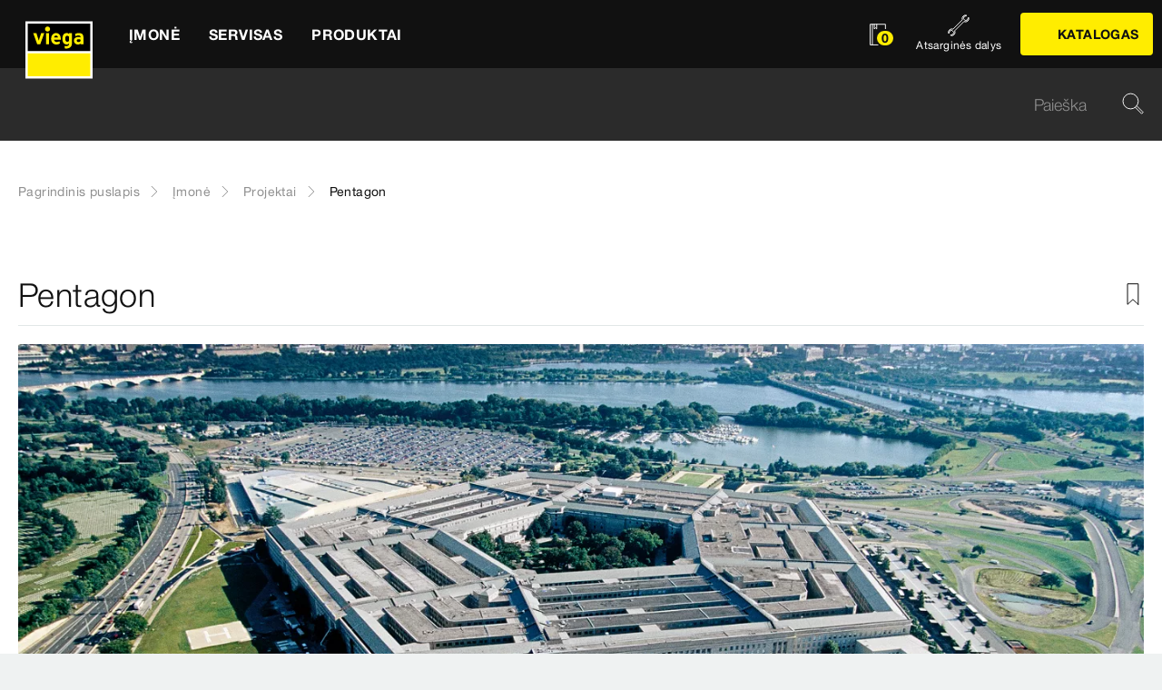

--- FILE ---
content_type: text/html;charset=utf-8
request_url: https://www.viega.lt/lt/%C4%AEmon%C4%97/references/pentagon.html
body_size: 12918
content:


<!DOCTYPE html>
<html lang="lt" data-region="lt">
<head>
  <meta charset="UTF-8"/>
  <meta name="viewport" content="width=device-width, initial-scale=1.0"/>
  <meta http-equiv="X-UA-Compatible" content="ie=edge"/>

  <title>Pentagon | viega.lt</title>

  
    <script defer="defer" type="text/javascript" src="/.rum/@adobe/helix-rum-js@%5E2/dist/rum-standalone.js"></script>
<link rel="preconnect" href="//app.usercentrics.eu"/>
    <link rel="preconnect" href="//api.usercentrics.eu"/>
    <link rel="preconnect" href="//privacy-proxy.usercentrics.eu"/>
    <link rel="preload" href="//privacy-proxy.usercentrics.eu/latest/uc-block.bundle.js" as="script"/>
    <script type="application/javascript" src="https://privacy-proxy.usercentrics.eu/latest/uc-block.bundle.js"></script>
    <script>
      uc.deactivateBlocking([
        'f6nkjdUL', //AL is not blocked
        'dwkRM0PG', //Issuu is not blocked
        'BJz7qNsdj-7', // Yt is not blocked
        'r1Fhc4iOoWX' //Hubspotform is not blocked
      ]);
    </script>
  

  
  <link rel="icon" type="image/svg+xml" href="/etc.clientlibs/viega-frontend/clientlibs/main/resources/icons/favicon.svg"/>

  
    <meta property="og:title" content="Pentagon"/>
    
    <meta property="og:type" content="website"/>
    <meta property="og:url" content="https://www.viega.lt/lt/%C4%AEmon%C4%97/references/pentagon.html"/>
    <meta property="og:locale" content="lt_LT"/>

    
    
    
    
    
    
  

  <meta http-equiv="Content-Language" content="lt"/>
  <meta name="title" content="Pentagon | viega.lt"/>
  <meta name="description" content="Quite appropriate: The world&#39;s mightiest military force is commanded from the world&#39;s &#34;mightiest&#34; office building. The US Department of Defense has been located in the Pentagon since 1943."/>
  
  <meta name="robots" content="index, follow"/>





  
    
<link rel="stylesheet" href="/etc.clientlibs/viega-frontend/clientlibs/main.lc-bb462bb64a74057992f330266fed68c3-lc.min.css" type="text/css">






  








  
  
  



  
    
    
<script src="/etc.clientlibs/viega-frontend/clientlibs/acdl_helper.lc-f92d47fd598e8a2e8428f154f8f0449a-lc.min.js"></script>



  
  <script src="https://assets.adobedtm.com/4bd80a146c61/aa931959472e/launch-1853dc13c3dd.min.js" async></script>


  <script type="text/javascript" src="/etc.clientlibs/cq/analytics/clientlibs/sitecatalyst/appmeasurement.js"></script>
  <script type="text/javascript" src="/etc.clientlibs/dam/clientlibs/assetinsights/pagetracker.js"></script>

  <script type="text/javascript">
    assetAnalytics.attrTrackable = 'trackable';
    assetAnalytics.defaultTrackable = true;

    assetAnalytics.attrAssetID = 'aem-asset-id';

    /**
     * Pagetracker Core javascript tries to minimize the tracking-calls generated for asset-load-events by
     * aggregating multiple asset-load-events
     * (i.e., sending a single tracking-call for multiple asset-load-events)
     * this value specifies (in milliseconds) how much time to wait (since last asset-load-event) for
     * subsequent asset-load-events
     * If the web-page contains a lot of images which are 'lazily-loaded' (e.g., user-scrolling past
     * current window boundaries) it is recommended to keep this value high so that tracking-calls
     * resulting due to asset-load-events are minimized.
     * While keeping this value high WILL reduce tracking-calls generated due to asset-load-events,
     * please be aware that keeping this value high MAY affect accuracy of data since asset-load-events
     * generated within the configured interval CAN NOT be sent to Analytics if user navigates away/closes
     * the webpage before the interval expires.
     * default is 2000
     *
     * @param assetImpressionPollInterval  specifies interval-timeout (milli seconds) to wait for asset-load-events
     *                                     before generating an tracking-call with aggregated asset-load-events.
     */
    assetAnalytics.assetImpressionPollInterval = 2000;

    /**
     * this attribute determines how many asset-load-events can be aggregated in a single tracking-call.
     * This is important from the context of max-#-of-characters in a GET request
     * default is 1800
     * NOTE: it is recommended to keep this value at its default.
     *
     * @param attrTrackable  identifies appropriate <code>data</code> attribute in the asset-embed-code
     */
    assetAnalytics.charsLimitForGET = 1800; // bytes

    /**
     * this attribute enables logging. Any 'truthy' value will enable logging
     *
     * @param debug  enable/disable logs
     */
    assetAnalytics.debug = false;
    /**
     * Following is the call to initialize Pagetracker Code javascript
     * NOTE: Please make sure that conversion-variables and success-events specified below have been initialized
     *       in the RSID appropriately
     * NOTE: When using a pre-defined AppMeasurement object instead of letting Pagetracker Core create its own instance
     *       1. Please make sure that the Adobe Analytics tool is completely initailzed (i.e., the object itself isn't undefined
     *       2. First 3 arguments (viz., RSID, Tracking Server, Visitor Namespace) to the <code>init()</code> function
     *          will be ignored
     * NOTE: If using DTM, the code below MUST be invoked after both <code>assetAnalytics</code> AND <code>AppMeasurement</code>
     *       object(s) are available. A good place would be 'Customize Page Code' of Adobe Analytics Tool Settings
     *       Make sure that the code is called 'After UI settings'
     * WARN: Since Asset Insights has been configured to use Auto-provisioned (reserved) Mappings for AEM Assets
     *       make sure that "Save AEM Reporting" is also enabled on Adobe Analytics UI for selected RSID.
     *       Otherwise Asset Insights may show incorrect results and can even result in loss of data
     */
    assetAnalytics.dispatcher.init(
            "viega.assetsinsights.prod",  /** RSID to send tracking-call to */
            "viega.data.adobedc.net",  /** Tracking Server to send tracking-call to */
            "viega",  /** Visitor Namespace to send tracking-call to */
            "",
            "",
            "",
            "",
            undefined  /** [OPTIONAL] if the webpage already has an AppMeasurement object, please include the object here. If unspecified, Pagetracker Core shall create its own AppMeasurement object */
            );
    /*
     * NOTE: If the webpage already has an AppMeasurement object, please use that here. Also, if doPlugins() is already being
     *       used, add the call <code>assetAnalytics.core.updateContextData()</code> at its end.
     */
    assetAnalytics.dispatcher.s.usePlugins=true;
    assetAnalytics.dispatcher.s.doPlugins=assetAnalytics.core.updateContextData;

    window.addEventListener('load', assetAnalytics.core.optimizedAssetInsights, false);
    window.addEventListener('load', assetAnalytics.dispatcher.s.t, false);
  </script>

</head>
<body class="t-default" id="responsivereferencepage-38f35d5de6" data-cmp-data-layer-enabled>
<script>
  window.adobeDataLayer = window.adobeDataLayer || [];
  adobeDataLayer.push({
    page: JSON.parse("{\x22responsivereferencepage\u002D38f35d5de6\x22:{\x22@type\x22:\x22viega\u002Dfrontend\/cms\/pages\/page\/responsivereferencepage\x22,\x22repo:modifyDate\x22:\x222023\u002D08\u002D23T12:38:02Z\x22,\x22dc:title\x22:\x22Pentagon\x22,\x22dc:description\x22:\x22Quite appropriate: The world\x27s mightiest military force is commanded from the world\x27s \\\x22mightiest\\\x22 office building. The US Department of Defense has been located in the Pentagon since 1943.\x22,\x22xdm:template\x22:\x22\/apps\/viega\u002Dfrontend\/cms\/templates\/pages\/responsivereferencepage\x22,\x22xdm:language\x22:\x22lt\u002DLT\x22,\x22xdm:tags\x22:[],\x22repo:path\x22:\x22\/content\/viega\/lt\/lt\/company\/references\/pentagon.html\x22}}"),
    event:'cmp:show',
    eventInfo: {
      path: 'page.responsivereferencepage\u002D38f35d5de6'
    },
    viegaPage: JSON.parse("{\x22country\x22:\x22LT\x22,\x22siteSection\x22:\x22company\x22,\x22pageTemplate\x22:\x22Reference page\x22,\x22publishDate\x22:\x222023\u002D08\u002D23T12:38:02Z\x22,\x22language\x22:\x22lt\x22,\x22pageID\x22:\x22responsivereferencepage\u002D38f35d5de6\x22,\x22pageName\x22:\x22Pentagon\x22,\x22platform\x22:\x22web\x22,\x22taxonomyTags\x22:[{\x22path\x22:\x22\/content\/cq:tags\/viega\/building\u002Dtypes\/building\u002Drenovation\x22,\x22title\x22:\x22Building Renovation\x22},{\x22path\x22:\x22\/content\/cq:tags\/viega\/products\/10363\/A1\x22,\x22title\x22:\x22Profipress\x22},{\x22path\x22:\x22\/content\/cq:tags\/viega\/topics\/installation\x22,\x22title\x22:\x22Installation\x22},{\x22path\x22:\x22\/content\/cq:tags\/viega\/products\/10363\x22,\x22title\x22:\x22Piping technology\x22},{\x22path\x22:\x22\/content\/cq:tags\/viega\/building\u002Dtypes\/commercial\x22,\x22title\x22:\x22Commercial\x22},{\x22path\x22:\x22\/content\/cq:tags\/viega\/application\/potable\u002Dand\u002Ddomestic\u002Dwater\x22,\x22title\x22:\x22Potable Water Domestic Water\x22}],\x22subSection1\x22:\x22references\x22,\x22subSection2\x22:\x22pentagon\x22,\x22campaign\x22:\x22\x22,\x22category\x22:\x22text\/html\x22,\x22breadcrumbs\x22:[\x22company\x22,\x22references\x22,\x22pentagon\x22]}"),
    aem: JSON.parse("{\x22environment\x22:\x22prod\x22}")
  });
</script>









<header class="o-header" data-controller="o-header" id="header-0ac91a0ae1" data-cmp-data-layer="{&#34;header-0ac91a0ae1&#34;:{&#34;@type&#34;:&#34;viega-frontend/cms/components/fixed/header&#34;}}">
  <div class="o-header__container" data-target="o-header.container">
    











<nav class="m-mainnav o-header__m-mainnav" data-controller="m-mainnav" id="mainnavigation-0ac91a0ae1" data-cmp-data-layer="{&#34;mainnavigation-0ac91a0ae1&#34;:{&#34;@type&#34;:&#34;viega-frontend/cms/components/fixed/header&#34;}}">
	<div class="m-mainnav__navigation-container">
		<a class="m-mainnav__logo-container" href="/lt/homepage.html" title="Pagrindinis puslapis" data-cmp-data-layer="{&#34;link-0ac91a0ae1&#34;:{&#34;xdm:linkURL&#34;:&#34;/content/viega/lt/lt/homepage&#34;,&#34;@type&#34;:&#34;viega-frontend/cms/components/content/link&#34;,&#34;dc:title&#34;:&#34;Pagrindinis puslapis&#34;,&#34;context&#34;:&#34;clickLinkLogo&#34;,&#34;parentId&#34;:&#34;header-0ac91a0ae1&#34;}}" data-cmp-clickable>
			<img src="/etc.clientlibs/viega-frontend/clientlibs/main/resources/icons/logo_w_border.svg" class="m-mainnav__logo" alt/>
		</a>
		<ul class="m-mainnav__main-items" data-target="m-mainnav.mainItems">
			
				<li class="m-mainnav__main-item">
					
					<a href="#" class="m-mainnav__main-link" data-action="click->m-mainnav#navigationLinkClick" data-cmp-data-layer="{&#34;mainnavigationItem-29a24f773c&#34;:{&#34;xdm:linkURL&#34;:&#34;#&#34;,&#34;@type&#34;:&#34;viega-frontend/cms/components/content/link&#34;,&#34;dc:title&#34;:&#34;Įmonė&#34;,&#34;context&#34;:&#34;clickLevel1&#34;,&#34;repo:modifyDate&#34;:&#34;2021-07-06T15:56:13Z&#34;}}" data-cmp-clickable>
						
  
  
  
  
  
      
  

  <svg class="a-svgicon a-svgicon--arrow_left m-mainnav__arrow-left a-svgicon--small" focusable="false">
    
    <use xlink:href="/etc.clientlibs/viega-frontend/clientlibs/main/resources/icons/svg-spritesheet.svg#icon--arrow_left"></use>
    
  </svg>


						<span>Įmonė</span>
						
  
  
  
  
  
      
  

  <svg class="a-svgicon a-svgicon--arrow_right m-mainnav__arrow-right a-svgicon--small" focusable="false">
    
    <use xlink:href="/etc.clientlibs/viega-frontend/clientlibs/main/resources/icons/svg-spritesheet.svg#icon--arrow_right"></use>
    
  </svg>


					</a>
					
						<ul class="m-mainnav__submenu m-mainnav__submenu--1">
							
								
								<li class="m-mainnav__submenu-item">
									<a href="/lt/%C4%AEmon%C4%97/about-us.html" class="m-mainnav__submenu-link " data-action="click->m-mainnav#navigationLinkClick" data-cmp-data-layer="{&#34;mainnavigationItem-788138bf3d&#34;:{&#34;dc:description&#34;:&#34;Sužinokite daugiau apie Viega ir mūsų istoriją.&#34;,&#34;xdm:linkURL&#34;:&#34;/content/viega/lt/lt/company/about-us.html&#34;,&#34;@type&#34;:&#34;viega-frontend/cms/components/content/link&#34;,&#34;dc:title&#34;:&#34;APIE MUS&#34;,&#34;context&#34;:&#34;clickLevel2&#34;,&#34;repo:modifyDate&#34;:&#34;2021-02-03T20:11:36Z&#34;}}" data-cmp-clickable>
										<h3 class="m-mainnav__teaser-title">APIE MUS</h3>
										<p class="m-mainnav__teaser-text">Sužinokite daugiau apie Viega ir mūsų istoriją.</p>
									</a>
									
                </li>
              
								
								<li class="m-mainnav__submenu-item">
									<a href="/lt/%C4%AEmon%C4%97/references.html" class="m-mainnav__submenu-link " data-action="click->m-mainnav#navigationLinkClick" data-cmp-data-layer="{&#34;mainnavigationItem-41df931aaa&#34;:{&#34;dc:description&#34;:&#34; Viega sistemos visame pasaulyje.&#34;,&#34;xdm:linkURL&#34;:&#34;/content/viega/lt/lt/company/references.html&#34;,&#34;@type&#34;:&#34;viega-frontend/cms/components/content/link&#34;,&#34;dc:title&#34;:&#34;PAVYZDŽIAI&#34;,&#34;context&#34;:&#34;clickLevel2&#34;,&#34;repo:modifyDate&#34;:&#34;2021-02-03T20:14:31Z&#34;}}" data-cmp-clickable>
										<h3 class="m-mainnav__teaser-title">PAVYZDŽIAI</h3>
										<p class="m-mainnav__teaser-text"> Viega sistemos visame pasaulyje.</p>
									</a>
									
                </li>
              
            </ul>
          
        </li>
      
				<li class="m-mainnav__main-item">
					
					<a href="#" class="m-mainnav__main-link" data-action="click->m-mainnav#navigationLinkClick" data-cmp-data-layer="{&#34;mainnavigationItem-f9edd96fc4&#34;:{&#34;xdm:linkURL&#34;:&#34;#&#34;,&#34;@type&#34;:&#34;viega-frontend/cms/components/content/link&#34;,&#34;dc:title&#34;:&#34;Servisas&#34;,&#34;context&#34;:&#34;clickLevel1&#34;,&#34;repo:modifyDate&#34;:&#34;2021-07-06T15:56:54Z&#34;}}" data-cmp-clickable>
						
  
  
  
  
  
      
  

  <svg class="a-svgicon a-svgicon--arrow_left m-mainnav__arrow-left a-svgicon--small" focusable="false">
    
    <use xlink:href="/etc.clientlibs/viega-frontend/clientlibs/main/resources/icons/svg-spritesheet.svg#icon--arrow_left"></use>
    
  </svg>


						<span>Servisas</span>
						
  
  
  
  
  
      
  

  <svg class="a-svgicon a-svgicon--arrow_right m-mainnav__arrow-right a-svgicon--small" focusable="false">
    
    <use xlink:href="/etc.clientlibs/viega-frontend/clientlibs/main/resources/icons/svg-spritesheet.svg#icon--arrow_right"></use>
    
  </svg>


					</a>
					
						<ul class="m-mainnav__submenu m-mainnav__submenu--1">
							
								
								<li class="m-mainnav__submenu-item">
									<a href="/lt/service/downloadcenter.html" class="m-mainnav__submenu-link " data-action="click->m-mainnav#navigationLinkClick" data-cmp-data-layer="{&#34;mainnavigationItem-0f6ea55544&#34;:{&#34;dc:description&#34;:&#34;Visų atsisiuntimų galimybių šioje svetainėje apžvalga.&#34;,&#34;xdm:linkURL&#34;:&#34;/content/viega/lt/lt/service/downloadcenter.html&#34;,&#34;@type&#34;:&#34;viega-frontend/cms/components/content/link&#34;,&#34;dc:title&#34;:&#34;ATSISIUNTIMAI &#34;,&#34;context&#34;:&#34;clickLevel2&#34;,&#34;repo:modifyDate&#34;:&#34;2021-02-03T20:15:29Z&#34;}}" data-cmp-clickable>
										<h3 class="m-mainnav__teaser-title">ATSISIUNTIMAI </h3>
										<p class="m-mainnav__teaser-text">Visų atsisiuntimų galimybių šioje svetainėje apžvalga.</p>
									</a>
									
                </li>
              
								
								<li class="m-mainnav__submenu-item">
									<a href="/lt/service/configurators.html" class="m-mainnav__submenu-link " data-action="click->m-mainnav#navigationLinkClick" data-cmp-data-layer="{&#34;mainnavigationItem-f403b38bb5&#34;:{&#34;dc:description&#34;:&#34;Planuokite ir kurkite mūsų produktus iki montavimo.&#34;,&#34;xdm:linkURL&#34;:&#34;/content/viega/lt/lt/service/configurators.html&#34;,&#34;@type&#34;:&#34;viega-frontend/cms/components/content/link&#34;,&#34;dc:title&#34;:&#34;KONFIGŪRATORIAI&#34;,&#34;context&#34;:&#34;clickLevel2&#34;,&#34;repo:modifyDate&#34;:&#34;2021-02-04T10:56:12Z&#34;}}" data-cmp-clickable>
										<h3 class="m-mainnav__teaser-title">KONFIGŪRATORIAI</h3>
										<p class="m-mainnav__teaser-text">Planuokite ir kurkite mūsų produktus iki montavimo.</p>
									</a>
									
                </li>
              
            </ul>
          
        </li>
      
				<li class="m-mainnav__main-item">
					
					<a href="#" class="m-mainnav__main-link" data-action="click->m-mainnav#navigationLinkClick" data-cmp-data-layer="{&#34;mainnavigationItem-1d1d6682aa&#34;:{&#34;xdm:linkURL&#34;:&#34;#&#34;,&#34;@type&#34;:&#34;viega-frontend/cms/components/content/link&#34;,&#34;dc:title&#34;:&#34;Produktai&#34;,&#34;context&#34;:&#34;clickLevel1&#34;,&#34;repo:modifyDate&#34;:&#34;2021-07-06T15:56:54Z&#34;}}" data-cmp-clickable>
						
  
  
  
  
  
      
  

  <svg class="a-svgicon a-svgicon--arrow_left m-mainnav__arrow-left a-svgicon--small" focusable="false">
    
    <use xlink:href="/etc.clientlibs/viega-frontend/clientlibs/main/resources/icons/svg-spritesheet.svg#icon--arrow_left"></use>
    
  </svg>


						<span>Produktai</span>
						
  
  
  
  
  
      
  

  <svg class="a-svgicon a-svgicon--arrow_right m-mainnav__arrow-right a-svgicon--small" focusable="false">
    
    <use xlink:href="/etc.clientlibs/viega-frontend/clientlibs/main/resources/icons/svg-spritesheet.svg#icon--arrow_right"></use>
    
  </svg>


					</a>
					
						<ul class="m-mainnav__submenu m-mainnav__submenu--1">
							
								
								<li class="m-mainnav__submenu-item">
									<a href="/lt/products/Katalogas.html" class="m-mainnav__submenu-link " data-action="click->m-mainnav#navigationLinkClick" data-cmp-data-layer="{&#34;mainnavigationItem-19e8e94ba2&#34;:{&#34;dc:description&#34;:&#34;Mūsų produktai&#34;,&#34;xdm:linkURL&#34;:&#34;/content/viega/lt/lt/products/Katalogas.html&#34;,&#34;@type&#34;:&#34;viega-frontend/cms/components/content/link&#34;,&#34;dc:title&#34;:&#34;KATALOGAS &#34;,&#34;context&#34;:&#34;clickLevel2&#34;,&#34;repo:modifyDate&#34;:&#34;2021-02-03T20:19:44Z&#34;}}" data-cmp-clickable>
										<h3 class="m-mainnav__teaser-title">KATALOGAS </h3>
										<p class="m-mainnav__teaser-text">Mūsų produktai</p>
									</a>
									
                </li>
              
								
								<li class="m-mainnav__submenu-item">
									<a href="/lt/products/Atsargines-dalys.html" class="m-mainnav__submenu-link " data-action="click->m-mainnav#navigationLinkClick" data-cmp-data-layer="{&#34;mainnavigationItem-69b0bc427a&#34;:{&#34;dc:description&#34;:&#34;Atsarginių dalių katalogas&#34;,&#34;xdm:linkURL&#34;:&#34;/content/viega/lt/lt/products/Atsargines-dalys.html&#34;,&#34;@type&#34;:&#34;viega-frontend/cms/components/content/link&#34;,&#34;dc:title&#34;:&#34;ATSARGINĖS DALYS &#34;,&#34;context&#34;:&#34;clickLevel2&#34;,&#34;repo:modifyDate&#34;:&#34;2021-02-03T20:18:17Z&#34;}}" data-cmp-clickable>
										<h3 class="m-mainnav__teaser-title">ATSARGINĖS DALYS </h3>
										<p class="m-mainnav__teaser-text">Atsarginių dalių katalogas</p>
									</a>
									
                </li>
              
								
								<li class="m-mainnav__submenu-item">
									<a href="/lt/products/Presuojama%20jung%C4%8Di%C5%B3%20technika.html" class="m-mainnav__submenu-link has-submenu" data-action="click->m-mainnav#navigationLinkClick" data-cmp-data-layer="{&#34;mainnavigationItem-92b3046b32&#34;:{&#34;dc:description&#34;:&#34;Sužinoti daugiau apie presuojama jungčių technologija&#34;,&#34;xdm:linkURL&#34;:&#34;#&#34;,&#34;@type&#34;:&#34;viega-frontend/cms/components/content/link&#34;,&#34;dc:title&#34;:&#34;Presuojama jungčių technika&#34;,&#34;context&#34;:&#34;clickLevel2&#34;,&#34;repo:modifyDate&#34;:&#34;2024-09-30T08:22:23Z&#34;}}" data-cmp-clickable>
										<h3 class="m-mainnav__teaser-title">Presuojama jungčių technika</h3>
										<p class="m-mainnav__teaser-text">Sužinoti daugiau apie presuojama jungčių technologija</p>
									</a>
									<ul class="m-mainnav__submenu m-mainnav__submenu--2">
										
											<li class="m-mainnav__submenu-item">
												<a href="/lt/products/Presuojama%20jung%C4%8Di%C5%B3%20technika.html" class="m-mainnav__submenu-link" data-cmp-data-layer="{&#34;mainnavigationItem-de07b00f4d&#34;:{&#34;dc:description&#34;:&#34;Sužinoti daugiau apie presuojama jungčių technologija&#34;,&#34;xdm:linkURL&#34;:&#34;/content/viega/lt/lt/products/Presuojama-jungciu-technologija.html&#34;,&#34;@type&#34;:&#34;viega-frontend/cms/components/content/link&#34;,&#34;dc:title&#34;:&#34;Sužinoti daugiau apie presuojama jungčių technologija&#34;,&#34;context&#34;:&#34;clickLevel3&#34;,&#34;repo:modifyDate&#34;:&#34;2024-09-30T08:22:23Z&#34;}}" data-cmp-clickable>
													
  
  
  
  
  
      
  

  <svg class="a-svgicon a-svgicon--arrow_left m-mainnav__arrow-left a-svgicon--small" focusable="false">
    
    <use xlink:href="/etc.clientlibs/viega-frontend/clientlibs/main/resources/icons/svg-spritesheet.svg#icon--arrow_left"></use>
    
  </svg>


													Sužinoti daugiau apie presuojama jungčių technologija
													
  
  
  
  
  
      
  

  <svg class="a-svgicon a-svgicon--arrow_right m-mainnav__arrow-right a-svgicon--small" focusable="false">
    
    <use xlink:href="/etc.clientlibs/viega-frontend/clientlibs/main/resources/icons/svg-spritesheet.svg#icon--arrow_right"></use>
    
  </svg>


												</a>
											</li>
										
										
											<li class="m-mainnav__submenu-item">
												<a href="/lt/products/Presuojama%20jung%C4%8Di%C5%B3%20technika/Megapress-ir-Megapress-S.html" class="m-mainnav__submenu-link" data-cmp-data-layer="{&#34;mainnavigationItem-69f4b086f9&#34;:{&#34;xdm:linkURL&#34;:&#34;/content/viega/lt/lt/products/Presuojama-jungciu-technologija/Megapress-ir-Megapress-S.html&#34;,&#34;@type&#34;:&#34;viega-frontend/cms/components/content/link&#34;,&#34;dc:title&#34;:&#34;„Megapress“ ir „Megapress“ S jungtys&#34;,&#34;context&#34;:&#34;clickLevel3&#34;,&#34;repo:modifyDate&#34;:&#34;2024-11-12T11:14:49Z&#34;}}" data-cmp-clickable>
                          „Megapress“ ir „Megapress“ S jungtys
                        </a>
                      </li>
                    
											<li class="m-mainnav__submenu-item">
												<a href="/lt/products/Presuojama%20jung%C4%8Di%C5%B3%20technika/Profipress-ir-Profipress-S.html" class="m-mainnav__submenu-link" data-cmp-data-layer="{&#34;mainnavigationItem-6e07061a31&#34;:{&#34;xdm:linkURL&#34;:&#34;/content/viega/lt/lt/products/Presuojama-jungciu-technologija/Profipress-ir-Profipress-S.html&#34;,&#34;@type&#34;:&#34;viega-frontend/cms/components/content/link&#34;,&#34;dc:title&#34;:&#34;„Profipress“ ir „Profipress S“&#34;,&#34;context&#34;:&#34;clickLevel3&#34;,&#34;repo:modifyDate&#34;:&#34;2024-11-12T11:14:50Z&#34;}}" data-cmp-clickable>
                          „Profipress“ ir „Profipress S“
                        </a>
                      </li>
                    
											<li class="m-mainnav__submenu-item">
												<a href="/lt/products/Presuojama%20jung%C4%8Di%C5%B3%20technika/Sanpress-Inox.html" class="m-mainnav__submenu-link" data-cmp-data-layer="{&#34;mainnavigationItem-fe2666b66a&#34;:{&#34;xdm:linkURL&#34;:&#34;/content/viega/lt/lt/products/Presuojama-jungciu-technologija/Sanpress-Inox.html&#34;,&#34;@type&#34;:&#34;viega-frontend/cms/components/content/link&#34;,&#34;dc:title&#34;:&#34;„Sanpress Inox“&#34;,&#34;context&#34;:&#34;clickLevel3&#34;,&#34;repo:modifyDate&#34;:&#34;2024-11-12T11:14:52Z&#34;}}" data-cmp-clickable>
                          „Sanpress Inox“
                        </a>
                      </li>
                    
											<li class="m-mainnav__submenu-item">
												<a href="/lt/products/Presuojama%20jung%C4%8Di%C5%B3%20technika/Sanpress.html" class="m-mainnav__submenu-link" data-cmp-data-layer="{&#34;mainnavigationItem-288c661579&#34;:{&#34;xdm:linkURL&#34;:&#34;/content/viega/lt/lt/products/Presuojama-jungciu-technologija/Sanpress.html&#34;,&#34;@type&#34;:&#34;viega-frontend/cms/components/content/link&#34;,&#34;dc:title&#34;:&#34;„Sanpress“&#34;,&#34;context&#34;:&#34;clickLevel3&#34;,&#34;repo:modifyDate&#34;:&#34;2024-11-12T11:14:51Z&#34;}}" data-cmp-clickable>
                          „Sanpress“
                        </a>
                      </li>
                    
											<li class="m-mainnav__submenu-item">
												<a href="/lt/products/Presuojama%20jung%C4%8Di%C5%B3%20technika/Raxofix.html" class="m-mainnav__submenu-link" data-cmp-data-layer="{&#34;mainnavigationItem-c04f94c859&#34;:{&#34;xdm:linkURL&#34;:&#34;/content/viega/lt/lt/products/Presuojama-jungciu-technologija/Raxofix.html&#34;,&#34;@type&#34;:&#34;viega-frontend/cms/components/content/link&#34;,&#34;dc:title&#34;:&#34;„Raxofix“&#34;,&#34;context&#34;:&#34;clickLevel3&#34;,&#34;repo:modifyDate&#34;:&#34;2024-11-12T08:45:23Z&#34;}}" data-cmp-clickable>
                          „Raxofix“
                        </a>
                      </li>
                    
											<li class="m-mainnav__submenu-item">
												<a href="/lt/products/Presuojama%20jung%C4%8Di%C5%B3%20technika/Prestabo.html" class="m-mainnav__submenu-link" data-cmp-data-layer="{&#34;mainnavigationItem-a2e249f0a0&#34;:{&#34;xdm:linkURL&#34;:&#34;/content/viega/lt/lt/products/Presuojama-jungciu-technologija/Prestabo.html&#34;,&#34;@type&#34;:&#34;viega-frontend/cms/components/content/link&#34;,&#34;dc:title&#34;:&#34;„Prestabo“&#34;,&#34;context&#34;:&#34;clickLevel3&#34;,&#34;repo:modifyDate&#34;:&#34;2024-11-12T09:30:13Z&#34;}}" data-cmp-clickable>
                          „Prestabo“
                        </a>
                      </li>
                    
											<li class="m-mainnav__submenu-item">
												<a href="/lt/products/Presuojama%20jung%C4%8Di%C5%B3%20technika/Viega-Smartpress.html" class="m-mainnav__submenu-link" data-cmp-data-layer="{&#34;mainnavigationItem-b1232e911f&#34;:{&#34;xdm:linkURL&#34;:&#34;/content/viega/lt/lt/products/Presuojama-jungciu-technologija/Viega-Smartpress.html&#34;,&#34;@type&#34;:&#34;viega-frontend/cms/components/content/link&#34;,&#34;dc:title&#34;:&#34;„Viega Smartpress“&#34;,&#34;context&#34;:&#34;clickLevel3&#34;,&#34;repo:modifyDate&#34;:&#34;2024-11-12T09:39:52Z&#34;}}" data-cmp-clickable>
                          „Viega Smartpress“
                        </a>
                      </li>
                    
											<li class="m-mainnav__submenu-item">
												<a href="/lt/products/Presuojama%20jung%C4%8Di%C5%B3%20technika/Megapress-G.html" class="m-mainnav__submenu-link" data-cmp-data-layer="{&#34;mainnavigationItem-586a942384&#34;:{&#34;xdm:linkURL&#34;:&#34;/content/viega/lt/lt/products/Presuojama-jungciu-technologija/Megapress-G.html&#34;,&#34;@type&#34;:&#34;viega-frontend/cms/components/content/link&#34;,&#34;dc:title&#34;:&#34;„Megapress G“&#34;,&#34;context&#34;:&#34;clickLevel3&#34;,&#34;repo:modifyDate&#34;:&#34;2024-11-12T10:00:26Z&#34;}}" data-cmp-clickable>
                          „Megapress G“
                        </a>
                      </li>
                    
											<li class="m-mainnav__submenu-item">
												<a href="/lt/products/Presuojama%20jung%C4%8Di%C5%B3%20technika/Sanpress-Inox-G.html" class="m-mainnav__submenu-link" data-cmp-data-layer="{&#34;mainnavigationItem-eaf17a8b79&#34;:{&#34;xdm:linkURL&#34;:&#34;/content/viega/lt/lt/products/Presuojama-jungciu-technologija/Sanpress-Inox-G.html&#34;,&#34;@type&#34;:&#34;viega-frontend/cms/components/content/link&#34;,&#34;dc:title&#34;:&#34;„Sanpress Inox G“&#34;,&#34;context&#34;:&#34;clickLevel3&#34;,&#34;repo:modifyDate&#34;:&#34;2024-11-12T10:43:09Z&#34;}}" data-cmp-clickable>
                          „Sanpress Inox G“
                        </a>
                      </li>
                    
											<li class="m-mainnav__submenu-item">
												<a href="/lt/products/Presuojama%20jung%C4%8Di%C5%B3%20technika/Profipress-G.html" class="m-mainnav__submenu-link" data-cmp-data-layer="{&#34;mainnavigationItem-ef5c2ff7d0&#34;:{&#34;xdm:linkURL&#34;:&#34;/content/viega/lt/lt/products/Presuojama-jungciu-technologija/Profipress-G.html&#34;,&#34;@type&#34;:&#34;viega-frontend/cms/components/content/link&#34;,&#34;dc:title&#34;:&#34;„Profipress G“&#34;,&#34;context&#34;:&#34;clickLevel3&#34;,&#34;repo:modifyDate&#34;:&#34;2024-11-12T10:50:36Z&#34;}}" data-cmp-clickable>
                          „Profipress G“
                        </a>
                      </li>
                    
											<li class="m-mainnav__submenu-item">
												<a href="/lt/products/Presuojama%20jung%C4%8Di%C5%B3%20technika/sildymas-ir-vesinimas.html" class="m-mainnav__submenu-link" data-cmp-data-layer="{&#34;mainnavigationItem-87ffef579f&#34;:{&#34;xdm:linkURL&#34;:&#34;/content/viega/lt/lt/products/Presuojama-jungciu-technologija/sildymas-ir-vesinimas.html&#34;,&#34;@type&#34;:&#34;viega-frontend/cms/components/content/link&#34;,&#34;dc:title&#34;:&#34;Šildymas ir vėsinimas&#34;,&#34;context&#34;:&#34;clickLevel3&#34;,&#34;repo:modifyDate&#34;:&#34;2024-11-12T10:54:31Z&#34;}}" data-cmp-clickable>
                          Šildymas ir vėsinimas
                        </a>
                      </li>
                    
											<li class="m-mainnav__submenu-item">
												<a href="/lt/products/Presuojama%20jung%C4%8Di%C5%B3%20technika/geriamsis-vanduo.html" class="m-mainnav__submenu-link" data-cmp-data-layer="{&#34;mainnavigationItem-42001d76c4&#34;:{&#34;xdm:linkURL&#34;:&#34;/content/viega/lt/lt/products/Presuojama-jungciu-technologija/geriamsis-vanduo.html&#34;,&#34;@type&#34;:&#34;viega-frontend/cms/components/content/link&#34;,&#34;dc:title&#34;:&#34;Geriamasis vanduo&#34;,&#34;context&#34;:&#34;clickLevel3&#34;,&#34;repo:modifyDate&#34;:&#34;2024-11-12T11:00:37Z&#34;}}" data-cmp-clickable>
                          Geriamasis vanduo
                        </a>
                      </li>
                    
											<li class="m-mainnav__submenu-item">
												<a href="/lt/products/Presuojama%20jung%C4%8Di%C5%B3%20technika/dujinis-kuras.html" class="m-mainnav__submenu-link" data-cmp-data-layer="{&#34;mainnavigationItem-c4a416ad3f&#34;:{&#34;xdm:linkURL&#34;:&#34;/content/viega/lt/lt/products/Presuojama-jungciu-technologija/dujinis-kuras.html&#34;,&#34;@type&#34;:&#34;viega-frontend/cms/components/content/link&#34;,&#34;dc:title&#34;:&#34;Dujinis kuras&#34;,&#34;context&#34;:&#34;clickLevel3&#34;,&#34;repo:modifyDate&#34;:&#34;2024-11-12T11:05:37Z&#34;}}" data-cmp-clickable>
                          Dujinis kuras
                        </a>
                      </li>
                    
											<li class="m-mainnav__submenu-item">
												<a href="/lt/products/Presuojama%20jung%C4%8Di%C5%B3%20technika/Temponox.html" class="m-mainnav__submenu-link" data-cmp-data-layer="{&#34;mainnavigationItem-c2728924e4&#34;:{&#34;xdm:linkURL&#34;:&#34;/content/viega/lt/lt/products/Presuojama-jungciu-technologija/Temponox.html&#34;,&#34;@type&#34;:&#34;viega-frontend/cms/components/content/link&#34;,&#34;dc:title&#34;:&#34;„Temponox“&#34;,&#34;context&#34;:&#34;clickLevel3&#34;,&#34;repo:modifyDate&#34;:&#34;2024-11-12T11:11:24Z&#34;}}" data-cmp-clickable>
                          „Temponox“
                        </a>
                      </li>
                    
                  </ul>
                </li>
              
            </ul>
          
        </li>
      
      
        <li class="m-mainnav__burger-menu-item">
          <div class="m-mainnav__burger-menu-catalog-container">
            

  
  

  
    
  

  

  
    
  

  
  

  

  
    
      <a class="a-button a-button--primary m-mainnav__burger-menu-catalog-button  a-button--left" data-controller="a-button" data-cmp-data-layer="{&#34;button-bde8aab723&#34;:{&#34;xdm:linkURL&#34;:&#34;/content/viega/lt/lt/products/Katalogas.html&#34;,&#34;@type&#34;:&#34;viega-frontend/cms/components/content/linkbutton&#34;,&#34;dc:title&#34;:&#34;Katalogas&#34;,&#34;context&#34;:&#34;clickCatalog&#34;}}" data-cmp-clickable id="button-bde8aab723" href="/lt/products/Katalogas.html">

        
  
  
  
  
  
      
  

  <svg class="a-svgicon a-svgicon--icon_brochure_content-1 a-button__icon--left a-svgicon--small" focusable="false">
    
    
    <use xlink:href="/etc.clientlibs/viega-frontend/clientlibs/main/resources/icons/svg/icon_brochure_content-1.svg"></use>
  </svg>


        <span>Katalogas</span>
        

        
      </a>
    
  

          </div>
        </li>
      
      
        <li class="m-mainnav__main-item m-mainnav__burger-menu-item">
          <a href="/lt/products/Atsargines-dalys.html" class="m-mainnav__burger-menu-link" data-cmp-data-layer="{&#34;mainnavigationSpareparts-0ac91a0ae1&#34;:{&#34;xdm:linkURL&#34;:&#34;/content/viega/lt/lt/products/Atsargines-dalys.html&#34;,&#34;@type&#34;:&#34;viega-frontend/cms/components/content/headerIcon&#34;,&#34;dc:title&#34;:&#34;Atsarginės dalys&#34;,&#34;context&#34;:&#34;clickSpareParts&#34;}}" data-cmp-clickable>
            
  
  
  
  
  

  <svg class="a-svgicon a-svgicon--spareparts m-mainnav__map-icon " focusable="false">
    
    <use xlink:href="/etc.clientlibs/viega-frontend/clientlibs/main/resources/icons/svg-spritesheet.svg#icon--spareparts"></use>
    
  </svg>


            <span class="m-mainnav__burger-menu-link-label">Atsarginės dalys</span>
          </a>
        </li>
      
      <li class="m-mainnav__main-item m-mainnav__burger-menu-item">
        <a href="/lt/watchlist.html" class="m-mainnav__burger-menu-link" data-action="click->m-mainnav#navigationLinkClick" data-cmp-data-layer="{&#34;mainnavigationWatchlist-0ac91a0ae1&#34;:{&#34;@type&#34;:&#34;viega-frontend/cms/components/content/headerIcon&#34;,&#34;dc:title&#34;:&#34;&#34;,&#34;context&#34;:&#34;clickWatchlist&#34;}}" data-cmp-clickable>
          <div class="m-mainnav__watchlist-icon-container">
            
  
  
  
  
  

  <svg class="a-svgicon a-svgicon--watchlist m-mainnav__watchlist-icon " focusable="false" aria-hidden="true">
    
    <use xlink:href="/etc.clientlibs/viega-frontend/clientlibs/main/resources/icons/svg-spritesheet.svg#icon--watchlist"></use>
    
  </svg>


            <p class="m-mainnav__watchlist-counter">
              <span data-target="m-mainnav.watchlistCounter">0</span>
            </p>
          </div>
          <span class="m-mainnav__burger-menu-link-label"></span>
        </a>
      </li>
      
      
      
    </ul>

		<ul class="m-mainnav__menu" data-target="m-mainnav.menuItems">
      
			<li class="m-mainnav__menu-item m-mainnav__submenu-item m-mainnav__watchlist">
				<a href="/lt/watchlist.html" class="m-mainnav__menu-link" data-action="click->m-mainnav#navigationLinkClick" data-cmp-data-layer="{&#34;mainnavigationWatchlist-0ac91a0ae1&#34;:{&#34;@type&#34;:&#34;viega-frontend/cms/components/content/headerIcon&#34;,&#34;dc:title&#34;:&#34;&#34;,&#34;context&#34;:&#34;clickWatchlist&#34;}}" data-cmp-clickable>
					<div class="m-mainnav__watchlist-icon-container">
						
  
  
  
  
  

  <svg class="a-svgicon a-svgicon--watchlist m-mainnav__watchlist-icon " focusable="false" aria-hidden="true">
    
    <use xlink:href="/etc.clientlibs/viega-frontend/clientlibs/main/resources/icons/svg-spritesheet.svg#icon--watchlist"></use>
    
  </svg>


						<p class="m-mainnav__watchlist-counter">
							<span data-target="m-mainnav.watchlistCounter">0</span>
						</p>
					</div>
					<span class="m-mainnav__menu-label"></span>
				</a>
				<div class="m-mainnav__submenu m-mainnav__submenu--1 m-mainnav__watchlist-container" data-target="m-mainnav.watchlistFlyout">
					<div class="m-mainnav__watchlist-intro">
						<a class="m-mainnav__watchlist-link" href="/lt/watchlist.html" data-cmp-data-layer="{&#34;link-f5c9f61a23&#34;:{&#34;dc:description&#34;:&#34;Lorem Stet clita kasd gubergren, no sea takimata sanctus est.&#34;,&#34;xdm:linkURL&#34;:&#34;/content/viega/lt/lt/watchlist.html&#34;,&#34;@type&#34;:&#34;viega-frontend/cms/components/content/link&#34;,&#34;dc:title&#34;:&#34;Žiūrėtinų sąrašas&#34;,&#34;context&#34;:&#34;clickLink&#34;,&#34;parentId&#34;:&#34;mainnavigationWatchlist-0ac91a0ae1&#34;}}" data-cmp-clickable>
							<h3 class="m-mainnav__watchlist-headline">Žiūrėtinų sąrašas</h3>
							<p class="m-mainnav__watchlist-copy">Lorem Stet clita kasd gubergren, no sea takimata sanctus est.</p>
							

  
  

  
    
  

  

  
    
  

  
  

  
    <button class="a-button a-button--secondary m-mainnav__button  a-button--left" data-controller="a-button" data-cmp-data-layer="{&#34;button-f5c9f61a23&#34;:{&#34;xdm:linkURL&#34;:&#34;/content/viega/lt/lt/watchlist.html&#34;,&#34;@type&#34;:&#34;viega-frontend/cms/components/content/linkbutton&#34;,&#34;dc:title&#34;:&#34;Eiti į stebėjimo sąrašą&#34;,&#34;context&#34;:&#34;clickSecondary&#34;,&#34;parentId&#34;:&#34;mainnavigationWatchlist-0ac91a0ae1&#34;}}" data-cmp-clickable id="button-f5c9f61a23" data-action="click->m-cookielayer#closeCookieLayer">

      
      <span>Eiti į stebėjimo sąrašą</span>
      

      
    </button>
  

  

						</a>
					</div>
					<div class="m-mainnav__watchlist-items" data-target="m-mainnav.watchlistContainer"></div>
					<div class="m-mainnav__watchlist-empty">
						<p>Jokių kitų pozicijų</p>
					</div>
				</div>
			</li>
			
      
      
        <li class="m-mainnav__menu-item m-mainnav__submenu-item m-mainnav__countrylist">
          <a href="/lt/products/Atsargines-dalys.html" class="m-mainnav__menu-link m-mainnav__menu-countryselection" data-cmp-data-layer="{&#34;mainnavigationAdditionalHeaderIcon-0ac91a0ae1&#34;:{&#34;xdm:linkURL&#34;:&#34;.html&#34;,&#34;@type&#34;:&#34;viega-frontend/cms/components/content/headerIcon&#34;,&#34;dc:title&#34;:&#34;&#34;,&#34;context&#34;:&#34;clickAdditionalHeaderIcon&#34;}}" data-cmp-clickable>
            
  
  
  
  
  

  <svg class="a-svgicon a-svgicon--spareparts m-mainnav__map-icon " focusable="false">
    
    <use xlink:href="/etc.clientlibs/viega-frontend/clientlibs/main/resources/icons/svg-spritesheet.svg#icon--spareparts"></use>
    
  </svg>


            <span class="m-mainnav__menu-label">Atsarginės dalys</span>
          </a>
        </li>
      
      
        <li class="m-mainnav__menu-item m-mainnav__burger-menu-catalog">
          <div>
            

  
  

  
    
  

  

  
    
  

  
  

  

  
    
      <a class="a-button a-button--primary m-mainnav__burger-menu-catalog-button  a-button--left" data-controller="a-button" data-cmp-data-layer="{&#34;button-bde8aab723&#34;:{&#34;xdm:linkURL&#34;:&#34;/content/viega/lt/lt/products/Katalogas.html&#34;,&#34;@type&#34;:&#34;viega-frontend/cms/components/content/linkbutton&#34;,&#34;dc:title&#34;:&#34;Katalogas&#34;,&#34;context&#34;:&#34;clickCatalog&#34;}}" data-cmp-clickable id="button-bde8aab723" href="/lt/products/Katalogas.html">

        
  
  
  
  
  
      
  

  <svg class="a-svgicon a-svgicon--icon_brochure_content-1 a-button__icon--left a-svgicon--small" focusable="false">
    
    
    <use xlink:href="/etc.clientlibs/viega-frontend/clientlibs/main/resources/icons/svg/icon_brochure_content-1.svg"></use>
  </svg>


        <span>Katalogas</span>
        

        
      </a>
    
  

          </div>
        </li>
      
		</ul>
		
		<button class="m-mainnav__burger" data-target="m-mainnav.mobileMenuToggle" data-action="click->m-mainnav#toggleMobileMenu" data-cmp-data-layer="{&#34;mainnavigationBurgerMenu-0ac91a0ae1&#34;:{&#34;@type&#34;:&#34;viega-frontend/cms/components/content/headerIcon&#34;,&#34;context&#34;:&#34;clickBurgerNavigation&#34;}}" data-cmp-clickable>
			
  
  
  
  
  
      
  

  <svg class="a-svgicon a-svgicon--burger_menu m-mainnav__burger-menu-icon open-icon a-svgicon--large" focusable="false">
    
    <use xlink:href="/etc.clientlibs/viega-frontend/clientlibs/main/resources/icons/svg-spritesheet.svg#icon--burger_menu"></use>
    
  </svg>


			
  
  
  
  
  
      
  

  <svg class="a-svgicon a-svgicon--cross m-mainnav__burger-close-icon close-icon a-svgicon--large" focusable="false">
    
    <use xlink:href="/etc.clientlibs/viega-frontend/clientlibs/main/resources/icons/svg-spritesheet.svg#icon--cross"></use>
    
  </svg>


		</button>
  </div>

	<div class="m-mainnav__search-container">
		<div class="m-mainnav__search-inner">
			
  
  
  <form class="m-searchinput m-mainnav__search m-searchinput--header" role="search" data-controller="m-searchinput" data-m-searchinput-apiurl="/lt/search/_jcr_content/contentPar/searchbase.suggest.json" action="/lt/search.html" method="GET" accept-charset="UTF-8" id="searchInputField-0ac91a0ae1" data-cmp-data-layer="{&#34;searchInputField-0ac91a0ae1&#34;:{&#34;@type&#34;:&#34;viega-frontend/cms/components/content/search/searchInputField&#34;}}">

    <div class="m-searchinput__container">
      <input type="search" role="searchbox" data-target="m-searchinput.searchInput" name="q" class="m-searchinput__input" placeholder="Paieška"/>
      <button class="m-searchinput__search-submit" type="submit" data-action="click->m-searchinput#handleButtonClick" data-cmp-data-layer="{&#34;searchInputFieldSubmitButton-0ac91a0ae1&#34;:{&#34;@type&#34;:&#34;viega-frontend/cms/components/content/search/searchInput/searchInputSubmitButton&#34;,&#34;context&#34;:&#34;clickSearchInputSubmitInTopNavigation&#34;}}" data-cmp-clickable>
        
  
  
  
  
  

  <svg class="a-svgicon a-svgicon--search m-mainnav__search-icon " focusable="false">
    
    <use xlink:href="/etc.clientlibs/viega-frontend/clientlibs/main/resources/icons/svg-spritesheet.svg#icon--search"></use>
    
  </svg>


      </button>
    </div>
    
    <div class="m-searchinput__suggestions" data-target="m-searchinput.suggestions" aria-live="polite" role="region" aria-atomic="true">
      <div class="m-searchinput__search-loading is-hidden" data-target="m-searchinput.searchLoadingContainer">
        
    
    <div class="m-teaserloading  is-hidden">
      
        <div class="m-teaserloading__loading-teaser m-teaserloading__loading-teaser--small"></div>
      
        <div class="m-teaserloading__loading-teaser m-teaserloading__loading-teaser--small"></div>
      
        <div class="m-teaserloading__loading-teaser m-teaserloading__loading-teaser--small"></div>
      
        <div class="m-teaserloading__loading-teaser m-teaserloading__loading-teaser--small"></div>
      
      
        <div class="m-teaserloading__loading-teaser">
          <div class="m-teaserloading__loading-teaser-content">
            <div class="m-teaserloading__loading-teaser-content-item"></div>
            <div class="m-teaserloading__loading-teaser-content-item"></div>
            <div class="m-teaserloading__loading-teaser-content-item"></div>
            <div class="m-teaserloading__loading-teaser-content-item"></div>
          </div>
        </div>
      
        <div class="m-teaserloading__loading-teaser">
          <div class="m-teaserloading__loading-teaser-content">
            <div class="m-teaserloading__loading-teaser-content-item"></div>
            <div class="m-teaserloading__loading-teaser-content-item"></div>
            <div class="m-teaserloading__loading-teaser-content-item"></div>
            <div class="m-teaserloading__loading-teaser-content-item"></div>
          </div>
        </div>
      
        <div class="m-teaserloading__loading-teaser">
          <div class="m-teaserloading__loading-teaser-content">
            <div class="m-teaserloading__loading-teaser-content-item"></div>
            <div class="m-teaserloading__loading-teaser-content-item"></div>
            <div class="m-teaserloading__loading-teaser-content-item"></div>
            <div class="m-teaserloading__loading-teaser-content-item"></div>
          </div>
        </div>
      
    </div>

      </div>
    </div>

    
    
  <script type="text/template" data-target="m-searchinput.noSuggestionTemplate">
    <div class="m-searchinput__no-suggestion">Rezultatų nerasta.</div>
  </script>


    
    
  <script type="text/template" data-target="m-searchinput.suggestionTemplate">
    <div class="m-searchinput__suggestion">{{title}}</div>
  </script>


    
    
  <script type="text/template" data-target="m-searchinput.resultTemplate">
    <a href="{{link}}" class="m-searchinput__result">
      <div class="m-searchinput__result-content">
        <div class="m-searchinput__result-title">{{title.text}}</div>
        <div class="m-searchinput__result-copy">{{copy}}</div>
      </div>
      {% if image %}
      <img src="{{image.name}}" class="m-searchinput__result-image" />
      {% endif %}
    </a>
  </script>

  </form>

		</div>
	</div>

	
	
  <script type="text/template" data-target="m-mainnav.watchlistItemTemplate">
    {% set dataLayerId = adobeDataLayerId %}
    <div class="m-watchlistflyoutteaser o-header__mainnav">
      <div class="m-watchlistflyoutteaser__header">
        <a class="m-watchlistflyoutteaser__link" href="{{ link }}" data-cmp-datalayer-id="{{ dataLayerId }}">
          {% if tag %}
          <p class="m-watchlistflyoutteaser__category">{{ tag }}</p>
          {% endif %}
          {% if bookmark_date %}
          <p class="m-watchlistflyoutteaser__date">{{ bookmark_date }}</p>
          {% endif %}
        </a>
        <div class="m-watchlistflyoutteaser__logo-container">
          <button class="a-actionbutton" data-controller="a-actionbutton" data-action="click->a-actionbutton#handleButtonClick" data-type="bookmark"
                  data-a-actionbutton-watchlist="{{ _context|removeDataLayerProperties|json_encode|e('html_attr') }}">
            <svg class="a-svgicon a-svgicon--trash" focusable="false">
              <use xlink:href="/etc.clientlibs/viega-frontend/clientlibs/main/resources/icons/svg-spritesheet.svg#icon--trash"></use>
            </svg>
          </button>
        </div>
      </div>
      <a href="{{ link }}" data-cmp-datalayer-id="{{ dataLayerId }}">
        {% if title %}
        <h4 class="m-watchlistflyoutteaser__headline">{{ title.text }}</h4>
        {% endif %}
        {% if copy %}
        <p class="m-watchlistflyoutteaser__text">
          {{ copy }}
        </p>
        {% endif %}
      </a>
    </div>
  </script>

</nav>

    


  </div>
  
  
  
  <div class="m-notification o-header__notification is-empty is-hidden" data-controller="m-notification">
    <div class="m-notification__container" data-action="click->m-notification#handleClick mouseover->m-notification#handleMouseOver mouseout->m-notification#handleMouseOut">
      <div class="m-notification__info">
        <span class="m-notification__value" data-target="m-notification.value">Grąžinti</span>
        <span class="m-notification__text" data-target="m-notification.text">Grąžinti</span>
      </div>
      

  
  

  
    
  

  

  
    
  

  
  

  
    <button class="a-button a-button--secondary m-notification__button  a-button--right" data-controller="a-button" data-action="click->m-notification#handleDefault" title="Grąžinti">

      
      <span>Grąžinti</span>
      
  
  
  
  
  
      
  

  <svg class="a-svgicon a-svgicon--undo a-button__icon--right a-svgicon--small" focusable="false">
    
    <use xlink:href="/etc.clientlibs/viega-frontend/clientlibs/main/resources/icons/svg-spritesheet.svg#icon--undo"></use>
    
  </svg>



      
    </button>
  

  

    </div>
    <div class="m-notification__watchlist-remove is-hidden" data-target="m-notification.watchlist-remove">
      <span class="m-notification__info-text">aptiktas elementas</span>
      <span class="m-notification__info-text-multiple">elementai ištrinti</span>
      <span class="m-notification__info-button-text">Grąžinti</span>
      <span class="m-notification__info-button-action">click-&gt;m-notification#handleDefault</span>
    </div>
  </div>

</header>


<main class="p-content">
  

<div class="o-gridcontainer">
  
  
  <section class="m-breadcrumb" data-controller="m-breadcrumb">
    <nav role="navigation" class="m-breadcrumb__nav">
      <ul class="m-breadcrumb__breadcrumbs" data-target="m-breadcrumb.breadcrumbs">
        
          
          <li class="m-breadcrumb__breadcrumb">
            
            <a href="/lt/homepage.html" data-cmp-data-layer="{&#34;breadcrumb-b79f5e5819&#34;:{&#34;xdm:linkURL&#34;:&#34;/content/viega/lt/lt/homepage.html&#34;,&#34;@type&#34;:&#34;viega-frontend/cms/components/fixed/breadcrumb&#34;,&#34;dc:title&#34;:&#34;Pagrindinis puslapis&#34;,&#34;repo:modifyDate&#34;:&#34;2023-08-23T12:38:02Z&#34;}}" data-cmp-clickable id="breadcrumb-b79f5e5819" data-controller="a-link">Pagrindinis puslapis</a>
            
  
  
  
  
  
      
  

  <svg class="a-svgicon a-svgicon--arrow_right m-breadcrumb__icon a-svgicon--xsmall" focusable="false" aria-hidden="true">
    
    <use xlink:href="/etc.clientlibs/viega-frontend/clientlibs/main/resources/icons/svg-spritesheet.svg#icon--arrow_right"></use>
    
  </svg>


          </li>
        
          
          <li class="m-breadcrumb__breadcrumb">
            
            <a href="/lt/%C4%AEmon%C4%97.html" data-cmp-data-layer="{&#34;breadcrumb-94ec21d6e7&#34;:{&#34;xdm:linkURL&#34;:&#34;/content/viega/lt/lt/company.html&#34;,&#34;@type&#34;:&#34;viega-frontend/cms/components/fixed/breadcrumb&#34;,&#34;dc:title&#34;:&#34;Įmonė&#34;,&#34;repo:modifyDate&#34;:&#34;2023-08-23T12:38:02Z&#34;}}" data-cmp-clickable id="breadcrumb-94ec21d6e7" data-controller="a-link">Įmonė</a>
            
  
  
  
  
  
      
  

  <svg class="a-svgicon a-svgicon--arrow_right m-breadcrumb__icon a-svgicon--xsmall" focusable="false" aria-hidden="true">
    
    <use xlink:href="/etc.clientlibs/viega-frontend/clientlibs/main/resources/icons/svg-spritesheet.svg#icon--arrow_right"></use>
    
  </svg>


          </li>
        
          
          <li class="m-breadcrumb__breadcrumb">
            
            <a href="/lt/%C4%AEmon%C4%97/references.html" data-cmp-data-layer="{&#34;breadcrumb-4ad352fafa&#34;:{&#34;xdm:linkURL&#34;:&#34;/content/viega/lt/lt/company/references.html&#34;,&#34;@type&#34;:&#34;viega-frontend/cms/components/fixed/breadcrumb&#34;,&#34;dc:title&#34;:&#34;Projektai&#34;,&#34;repo:modifyDate&#34;:&#34;2023-08-23T12:38:02Z&#34;}}" data-cmp-clickable id="breadcrumb-4ad352fafa" data-controller="a-link">Projektai</a>
            
  
  
  
  
  
      
  

  <svg class="a-svgicon a-svgicon--arrow_right m-breadcrumb__icon a-svgicon--xsmall" focusable="false" aria-hidden="true">
    
    <use xlink:href="/etc.clientlibs/viega-frontend/clientlibs/main/resources/icons/svg-spritesheet.svg#icon--arrow_right"></use>
    
  </svg>


          </li>
        
          <li class="m-breadcrumb__breadcrumb m-breadcrumb__mobile-toggle" data-action="click->m-breadcrumb#toggleView">
            <a>...</a>
          </li>
          <li class="m-breadcrumb__breadcrumb">
            <span>Pentagon</span>
            
            
          </li>
        
      </ul>
    </nav>
  </section>

</div>


  <div class="headline">

<div class="o-gridcontainer o-gridcontainer--nomargin">
  <div class="c-headline c-headline--h1 " data-controller="c-headline">
    
  
  
  

  <h1 class="a-headline a-headline--h1 c-headline__headline" id="sticky_-501926643_">
    Pentagon
  </h1>
  
  
  
  


    
  
  
  <button class="a-actionbutton c-headline__button" data-controller="a-actionbutton" data-action="click->a-actionbutton#handleButtonClick" data-type="bookmark" data-a-actionbutton-watchlist="{&#34;category&#34;:&#34;page&#34;,&#34;id&#34;:&#34;-1179523157&#34;,&#34;link&#34;:&#34;/content/viega/lt/lt/company/references/pentagon.html&#34;,&#34;title&#34;:{&#34;text&#34;:&#34;Pentagon&#34;},&#34;copy&#34;:&#34;Quite appropriate: The world&#39;s mightiest military force is commanded from the world&#39;s \&#34;mightiest\&#34; office building. The US Department of Defense has been located in the Pentagon since 1943.&#34;,&#34;image&#34;:{&#34;name&#34;:&#34;https://web-assets.viega.com/is/image/viegaprod/brand_campaign_advertising_pentagon2_c__3507x3508_96608%3Amedium-square&#34;},&#34;teaserType&#34;:&#34;pageTeaser&#34;,&#34;tag&#34;:&#34;Redakcinis puslapis&#34;}">
    
      
  
  
  
  
  

  <svg class="a-svgicon a-svgicon--bookmark_inactive a-actionbutton__icon a-actionbutton__icon--inactive " focusable="false">
    
    <use xlink:href="/etc.clientlibs/viega-frontend/clientlibs/main/resources/icons/svg-spritesheet.svg#icon--bookmark_inactive"></use>
    
  </svg>


      
  
  
  
  
  

  <svg class="a-svgicon a-svgicon--bookmark_active a-actionbutton__icon a-actionbutton__icon--active " focusable="false">
    
    <use xlink:href="/etc.clientlibs/viega-frontend/clientlibs/main/resources/icons/svg-spritesheet.svg#icon--bookmark_active"></use>
    
  </svg>


    
    
    
  </button>

  </div>
</div>
</div>

  <div class="galleryImage image">


<div class="o-gridcontainer">
  
  
  
    
    <img class="a-image lazyload blur-up a-image__image  " loading="lazy" data-sizes="auto" data-srcset="https://web-assets.viega.com/is/image/viegaprod/brand_campaign_advertising_pentagon2_c__3507x3508_96608%3Alarge-ultrawide 1400w, https://web-assets.viega.com/is/image/viegaprod/brand_campaign_advertising_pentagon2_c__3507x3508_96608%3Amedium-ultrawide 700w, https://web-assets.viega.com/is/image/viegaprod/brand_campaign_advertising_pentagon2_c__3507x3508_96608%3Asmall-ultrawide 450w" src="https://web-assets.viega.com/is/image/viegaprod/brand_campaign_advertising_pentagon2_c__3507x3508_96608%3Athumb-ultrawide" alt="45 kilometres of supply piping in the world&#39;s largest office building – the Pentagon on the Potomac in the US capital." title="45 kilometres of supply piping in the world&#39;s largest office building – the Pentagon on the Potomac in the US capital." onload="(typeof assetAnalytics !== 'undefined' && this.getAttribute('data-aem-asset-id'))?assetAnalytics.core.assetLoaded(this):''" data-trackable="true" data-pin-media="https://web-assets.viega.com/is/image/viegaprod/brand_campaign_advertising_pentagon2_c__3507x3508_96608%3Alarge-ultrawide" data-aem-asset-id="fbade1ab-4360-42bc-a993-120b190a9342" data-controller="a-image"/>
  

</div>

</div>

  <div class="o-gridcontainer o-gridcontainer--2columns ">
    <div class="o-gridcontainer__column">
      <div class="teaserText richtext g-spacing-bottom--medium">

<div class="o-gridcontainer">
  
  
    
      <div class="m-richtext ">
        <p><strong>&#34;Made in Germany&#34; at the US Department of Defence</strong><br />
<br />
Quite appropriate: The world&#39;s mightiest military force is commanded from the world&#39;s &#34;mightiest&#34; office building. The US Department of Defense has been located in the Pentagon since 1943. The headquarters complex sits on the shore of the Potomac river in Washington, D.C. The various Defense Department offices were previously spread rather inefficiently all around the US capital. Each of the Pentagon&#39;s five exterior facades is 280 metres in length. Some 28 kilometres of corridors link the numerous offices covering a total area of more than 344,000 square metres. Thanks to the highly efficient design, it is possible to get from one location within the complex to any other in a maximum of just under eight minutes.</p>
<p><strong>Profipress – the system of choice</strong></p>
<p>Updating such a complex entails substantial expenditure in terms of both time and cost. Between 1994 and 2011, the Pentagon underwent a complete renovation costing 5.3 billion Dollars. Quality and cost-effectiveness were of course the top priorities on the prestigious project. After intensive testing, the product chosen for the sanitary and heating installations was Viega&#39;s highly durable and economical copper piping system Profipress (US standard).</p>
<p><strong>45 kilometres of safe piping</strong></p>
<p>Marv Wheeler from installation contractor Southland Industries cites a number of other points in favour of Profipress alongside its durability: &#34;The press connection technology means the pipe connections are much tighter and more secure than soldered connections. And pressing cut the installation time literally by half.&#34; With 45 kilometres of piping, that was a key factor. In the USA copper pipes are traditionally soldered. Since the introduction of Profipress on the American market, however, the cold press connection technology &#34;Made in Germany&#34; has become more and more established. </p>

      </div>
    
  

</div>
</div>

      <div class="leftColumnPar parsys g-spacing-bottom--medium">
</div>

    </div>
    <div class="o-gridcontainer__column">
      <div class="thumbGallery imageGallery g-spacing-bottom--medium">
<div class="o-gridcontainer">
    
  
  <section class="o-gallery " data-controller="o-gallery" data-o-gallery-dots="false" data-o-gallery-thumbnavigation="true" data-o-gallery-captions="true" aria-label="Image Gallery">
    <div class="o-gallery__slider-container" data-target="o-gallery.sliderContainer">
      
  
  <div class="a-galleryarrows o-gallery__galleryarrows">
    <button class="a-galleryarrows__arrow " data-target="o-gallery.prevButton" title="previous">
      
  
  
  
  
  

  <svg class="a-svgicon a-svgicon--arrow_left a-galleryarrows__arrow_icon " focusable="false">
    
    <use xlink:href="/etc.clientlibs/viega-frontend/clientlibs/main/resources/icons/svg-spritesheet.svg#icon--arrow_left"></use>
    
  </svg>


    </button>
    <button class="a-galleryarrows__arrow" data-target="o-gallery.nextButton" title="next">
      
  
  
  
  
  

  <svg class="a-svgicon a-svgicon--arrow_right a-galleryarrows__arrow_icon " focusable="false">
    
    <use xlink:href="/etc.clientlibs/viega-frontend/clientlibs/main/resources/icons/svg-spritesheet.svg#icon--arrow_right"></use>
    
  </svg>


    </button>
  </div>


      <div class="o-gallery__slider" data-target="o-gallery.imageSlider" aria-live="polite">
        
        
          <div class="o-gallery__slide" role="group" aria-label="Slide 1 of 1">
            
  
  
    
    <img class="a-image lazyload blur-up o-gallery__image  " loading="lazy" data-sizes="auto" data-srcset="https://web-assets.viega.com/is/image/viegaprod/brand_campaign_advertising_pentagon2_c__3507x3508_96608%3Amedium-square 700w, https://web-assets.viega.com/is/image/viegaprod/brand_campaign_advertising_pentagon2_c__3507x3508_96608%3Amedium-square 700w, https://web-assets.viega.com/is/image/viegaprod/brand_campaign_advertising_pentagon2_c__3507x3508_96608%3Asmall-square 450w" src="https://web-assets.viega.com/is/image/viegaprod/brand_campaign_advertising_pentagon2_c__3507x3508_96608%3Athumb-square" alt="45 kilometres of supply piping in the world&#39;s largest office building – the Pentagon on the Potomac in the US capital." title="45 kilometres of supply piping in the world&#39;s largest office building – the Pentagon on the Potomac in the US capital." onload="(typeof assetAnalytics !== 'undefined' && this.getAttribute('data-aem-asset-id'))?assetAnalytics.core.assetLoaded(this):''" data-trackable="true" data-pin-media="https://web-assets.viega.com/is/image/viegaprod/brand_campaign_advertising_pentagon2_c__3507x3508_96608%3Amedium-square" data-aem-asset-id="fbade1ab-4360-42bc-a993-120b190a9342" data-controller="a-image"/>
  

            <div class="o-gallery__caption-container">
              <div class="o-gallery__caption">
                
                <p class="o-gallery__caption-text">Pentagon</p>
              </div>
            </div>
          </div>
        
      </div>
    </div>
    
  </section>

</div>

</div>

      <div class="referenceTable g-spacing-bottom--medium">



  

  
  
  <div class="m-table  " data-controller="m-table">

    

    

    

    

    <div class="m-table__wrapper" data-target="m-table.tablewrapper" data-action="scroll->m-table#onHorizontalScroll">

      <table class="m-table__content  " data-target="m-table.table" data-resultsperpage="0">
        

        <tbody class="m-table__body" data-target="m-table.tablebody">
        
          <tr class="m-table__body-row ">
            
              
              <td class="m-table__body-item LOOPYINDEX-0 ">
                
                
                Objektas
              </td>
            
              
              <td class="m-table__body-item LOOPYINDEX-1 ">
                
                
                Pentagon
              </td>
            
          </tr>
        
          <tr class="m-table__body-row ">
            
              
              <td class="m-table__body-item LOOPYINDEX-0 ">
                
                
                Vietovė
              </td>
            
              
              <td class="m-table__body-item LOOPYINDEX-1 " tabindex="-1">
                
                

  

  

  

  
  
  

  

  <a href="/lt/%C4%AEmon%C4%97/references.html?st=%7B%22values%22%3A%7B%22facets-filter-group%22%3A%7B%7D%7D%2C%22start%22%3A0%2C%22number%22%3A50%7D" data-target="m-table.download" class="m-table__link">
    
    Washington, D.C.</a>
  

  

  

  


                
              </td>
            
          </tr>
        
          <tr class="m-table__body-row ">
            
              
              <td class="m-table__body-item LOOPYINDEX-0 ">
                
                
                Metai
              </td>
            
              
              <td class="m-table__body-item LOOPYINDEX-1 ">
                
                
                2011
              </td>
            
          </tr>
        
          <tr class="m-table__body-row ">
            
              
              <td class="m-table__body-item LOOPYINDEX-0 ">
                
                
                Objekto rūšis
              </td>
            
              
              <td class="m-table__body-item LOOPYINDEX-1 " tabindex="-1">
                
                

  

  

  

  
  
  

  

  <a href="/lt/%C4%AEmon%C4%97/references.html?st=%7B%22values%22%3A%7B%22facets-filter-group%22%3A%7B%2231_1473154340676%22%3A%5B%22building-renovation%22%5D%7D%7D%2C%22start%22%3A0%2C%22number%22%3A50%7D" data-target="m-table.download" class="m-table__link">
    
    Renovacija</a>
  

  

  

  


                
              </td>
            
          </tr>
        
          <tr class="m-table__body-row ">
            
              
              <td class="m-table__body-item LOOPYINDEX-0 ">
                
                
                Plotas
              </td>
            
              
              <td class="m-table__body-item LOOPYINDEX-1 ">
                
                
                344280 m<sup>2</sup>
              </td>
            
          </tr>
        
          <tr class="m-table__body-row ">
            
              
              <td class="m-table__body-item LOOPYINDEX-0 ">
                
                
                Naudojimo sritis
              </td>
            
              
              <td class="m-table__body-item LOOPYINDEX-1 " tabindex="-1">
                
                

  

  

  

  
  
  

  

  <a href="/lt/%C4%AEmon%C4%97/references.html?st=%7B%22values%22%3A%7B%22facets-filter-group%22%3A%7B%2231_1473154340676%22%3A%5B%22commercial%22%5D%7D%7D%2C%22start%22%3A0%2C%22number%22%3A50%7D" data-target="m-table.download" class="m-table__link">
    
    Viešieji pastatai</a>
  

  

  

  


                
              </td>
            
          </tr>
        
          <tr class="m-table__body-row ">
            
              
              <td class="m-table__body-item LOOPYINDEX-0 ">
                
                
                Įrengimas
              </td>
            
              
              <td class="m-table__body-item LOOPYINDEX-1 ">
                
                
                Southland Industries, Garden Grove, California
              </td>
            
          </tr>
        
        </tbody>
      </table>
    </div>

    

    
  </div>
</div>

      <div class="belowTablePar parsys g-spacing-bottom--medium">
</div>

    </div>    
  </div>
  <div class="o-gridcontainer">
    

  
  

  
    
  

  

  
    
  

  
  

  

  
    
      <a class="a-button a-button--secondary   a-button--left" data-controller="a-button" href="/lt/%C4%AEmon%C4%97/references.html" title="Atgal">

        
  
  
  
  
  
      
  

  <svg class="a-svgicon a-svgicon--arrow_left a-button__icon--left a-svgicon--small" focusable="false" aria-hidden="true">
    
    <use xlink:href="/etc.clientlibs/viega-frontend/clientlibs/main/resources/icons/svg-spritesheet.svg#icon--arrow_left"></use>
    
  </svg>


        <span>Atgal</span>
        

        
      </a>
    
  

  </div>
  <div class="bottomPar parsys">
</div>

</main>














<footer class="o-footer" data-controller="o-footer" id="footer-38f35d5de6" data-cmp-data-layer="{&#34;footer-38f35d5de6&#34;:{&#34;@type&#34;:&#34;viega-frontend/cms/components/fixed/footer&#34;,&#34;repo:modifyDate&#34;:&#34;2023-08-23T12:38:02Z&#34;}}">
  <div class="o-footer__container">
    <a href="#" class="o-footer__back-to-top" title="back to top" data-action="click->o-footer#scrollToTop" data-cmp-data-layer="{&#34;backToTopButton-38f35d5de6&#34;:{&#34;xdm:linkURL&#34;:&#34;#&#34;,&#34;@type&#34;:&#34;viega-frontend/cms/components/content/backToTopButton&#34;,&#34;dc:title&#34;:&#34;back to top&#34;,&#34;repo:modifyDate&#34;:&#34;2023-08-23T12:38:02Z&#34;}}" data-cmp-clickable>
      
  
  
  
  
  

  <svg class="a-svgicon a-svgicon--arrow_up o-footer__arrow-up " focusable="false">
    
    <use xlink:href="/etc.clientlibs/viega-frontend/clientlibs/main/resources/icons/svg-spritesheet.svg#icon--arrow_up"></use>
    
  </svg>


    </a>
    <div class="o-footer__inner">
      <div class="o-footer__link-list">
        
     


  

  <nav aria-label="Produktai" class="m-linklist">
    <ul class="m-linklist__list">
      
      
        <li class="m-linklist__list-item">
          
  
  <a href="/lt/products.html" class="a-link m-linklist__link" data-cmp-data-layer="{&#34;footerLink-399cc0328a&#34;:{&#34;xdm:linkURL&#34;:&#34;/content/viega/lt/lt/products&#34;,&#34;@type&#34;:&#34;viega-frontend/cms/components/fixed/footerlink&#34;,&#34;dc:title&#34;:&#34;Produktai&#34;,&#34;repo:modifyDate&#34;:&#34;2021-02-03T20:00:44Z&#34;}}" data-cmp-clickable data-controller="a-link">
    Produktai
    
  </a>

        </li>
      
        <li class="m-linklist__list-item">
          
  
  <a href="/lt/products/inovacijos.html" class="a-link m-linklist__link" data-cmp-data-layer="{&#34;footerLink-a33c9aeaea&#34;:{&#34;xdm:linkURL&#34;:&#34;/content/viega/lt/lt/products/inovacijos&#34;,&#34;@type&#34;:&#34;viega-frontend/cms/components/fixed/footerlink&#34;,&#34;dc:title&#34;:&#34;Inovacijos&#34;,&#34;repo:modifyDate&#34;:&#34;2021-03-30T15:32:05Z&#34;}}" data-cmp-clickable data-controller="a-link">
    Inovacijos
    
  </a>

        </li>
      
        <li class="m-linklist__list-item">
          
  
  <a href="/lt/products/Katalogas.html" class="a-link m-linklist__link" data-cmp-data-layer="{&#34;footerLink-f21af4622d&#34;:{&#34;xdm:linkURL&#34;:&#34;/content/viega/lt/lt/products/Katalogas&#34;,&#34;@type&#34;:&#34;viega-frontend/cms/components/fixed/footerlink&#34;,&#34;dc:title&#34;:&#34;Katalogas&#34;,&#34;repo:modifyDate&#34;:&#34;2025-03-13T12:08:46Z&#34;}}" data-cmp-clickable data-controller="a-link">
    Katalogas
    
  </a>

        </li>
      
        <li class="m-linklist__list-item">
          
  
  <a href="/lt/products/Atsargines-dalys.html" class="a-link m-linklist__link" data-cmp-data-layer="{&#34;footerLink-9923f47075&#34;:{&#34;xdm:linkURL&#34;:&#34;/content/viega/lt/lt/products/Atsargines-dalys&#34;,&#34;@type&#34;:&#34;viega-frontend/cms/components/fixed/footerlink&#34;,&#34;dc:title&#34;:&#34;Atsarginės dalys&#34;,&#34;repo:modifyDate&#34;:&#34;2025-03-13T12:08:59Z&#34;}}" data-cmp-clickable data-controller="a-link">
    Atsarginės dalys
    
  </a>

        </li>
      
    </ul>
  </nav>


        
     


  

  <nav aria-label="Servisas" class="m-linklist">
    <ul class="m-linklist__list">
      
      
        <li class="m-linklist__list-item">
          
  
  <a href="/lt/service.html" class="a-link m-linklist__link" data-cmp-data-layer="{&#34;footerLink-aaed204480&#34;:{&#34;xdm:linkURL&#34;:&#34;/content/viega/lt/lt/service&#34;,&#34;@type&#34;:&#34;viega-frontend/cms/components/fixed/footerlink&#34;,&#34;dc:title&#34;:&#34;Servisas&#34;,&#34;repo:modifyDate&#34;:&#34;2021-02-03T20:01:33Z&#34;}}" data-cmp-clickable data-controller="a-link">
    Servisas
    
  </a>

        </li>
      
        <li class="m-linklist__list-item">
          
  
  <a href="/lt/service/configurators.html" class="a-link m-linklist__link" data-cmp-data-layer="{&#34;footerLink-f69ea1135f&#34;:{&#34;xdm:linkURL&#34;:&#34;/content/viega/lt/lt/service/configurators&#34;,&#34;@type&#34;:&#34;viega-frontend/cms/components/fixed/footerlink&#34;,&#34;dc:title&#34;:&#34;Konfigūratoriai&#34;,&#34;repo:modifyDate&#34;:&#34;2021-03-30T15:32:34Z&#34;}}" data-cmp-clickable data-controller="a-link">
    Konfigūratoriai
    
  </a>

        </li>
      
        <li class="m-linklist__list-item">
          
  
  <a href="/lt/service/downloadcenter.html" class="a-link m-linklist__link" data-cmp-data-layer="{&#34;footerLink-275ac15d3d&#34;:{&#34;xdm:linkURL&#34;:&#34;/content/viega/lt/lt/service/downloadcenter&#34;,&#34;@type&#34;:&#34;viega-frontend/cms/components/fixed/footerlink&#34;,&#34;dc:title&#34;:&#34;Atsisiuntimo centras&#34;,&#34;repo:modifyDate&#34;:&#34;2021-02-03T20:02:14Z&#34;}}" data-cmp-clickable data-controller="a-link">
    Atsisiuntimo centras
    
  </a>

        </li>
      
    </ul>
  </nav>


        
     


  

  <nav aria-label="Įmonė" class="m-linklist">
    <ul class="m-linklist__list">
      
      
        <li class="m-linklist__list-item">
          
  
  <a href="/lt/%C4%AEmon%C4%97.html" class="a-link m-linklist__link" data-cmp-data-layer="{&#34;footerLink-b9305e55e2&#34;:{&#34;xdm:linkURL&#34;:&#34;/content/viega/lt/lt/company&#34;,&#34;@type&#34;:&#34;viega-frontend/cms/components/fixed/footerlink&#34;,&#34;dc:title&#34;:&#34;Įmonė&#34;,&#34;repo:modifyDate&#34;:&#34;2021-02-03T20:02:38Z&#34;}}" data-cmp-clickable data-controller="a-link">
    Įmonė
    
  </a>

        </li>
      
        <li class="m-linklist__list-item">
          
  
  <a href="/lt/%C4%AEmon%C4%97/about-us.html" class="a-link m-linklist__link" data-cmp-data-layer="{&#34;footerLink-ec4565d1d7&#34;:{&#34;xdm:linkURL&#34;:&#34;/content/viega/lt/lt/company/about-us&#34;,&#34;@type&#34;:&#34;viega-frontend/cms/components/fixed/footerlink&#34;,&#34;dc:title&#34;:&#34;Apie mus&#34;,&#34;repo:modifyDate&#34;:&#34;2021-02-03T20:02:46Z&#34;}}" data-cmp-clickable data-controller="a-link">
    Apie mus
    
  </a>

        </li>
      
        <li class="m-linklist__list-item">
          
  
  <a href="/lt/%C4%AEmon%C4%97/references.html" class="a-link m-linklist__link" data-cmp-data-layer="{&#34;footerLink-3cc1744ded&#34;:{&#34;xdm:linkURL&#34;:&#34;/content/viega/lt/lt/company/references&#34;,&#34;@type&#34;:&#34;viega-frontend/cms/components/fixed/footerlink&#34;,&#34;dc:title&#34;:&#34;Pavyzdžiai&#34;,&#34;repo:modifyDate&#34;:&#34;2021-02-03T20:02:54Z&#34;}}" data-cmp-clickable data-controller="a-link">
    Pavyzdžiai
    
  </a>

        </li>
      
        <li class="m-linklist__list-item">
          
  
  <a href="/lt/%C4%AEmon%C4%97/contact-request.html" class="a-link m-linklist__link" data-cmp-data-layer="{&#34;footerLink-a97d16f0d4&#34;:{&#34;xdm:linkURL&#34;:&#34;/content/viega/lt/lt/company/contact-request&#34;,&#34;@type&#34;:&#34;viega-frontend/cms/components/fixed/footerlink&#34;,&#34;dc:title&#34;:&#34;Kontaktai&#34;,&#34;repo:modifyDate&#34;:&#34;2021-02-03T20:03:07Z&#34;}}" data-cmp-clickable data-controller="a-link">
    Kontaktai
    
  </a>

        </li>
      
    </ul>
  </nav>


      </div>

      <div class="o-footer__service-contacts">
        <h3 class="o-footer__service-headline">
          <div class="serviceheadline simpletext">


  
  
    <p>Contact</p>

  

</div>

        </h3>
        
        <div class="o-footer__contact-references">
          <div class="o-footer__reference">
            <div>
              



<div>
  




  

  
  
  
  <div class="m-vcard g-spacing-bottom--medium " id="vcard-9d4d2057bb" data-cmp-data-layer="{&#34;vcard-9d4d2057bb&#34;:{&#34;@type&#34;:&#34;viega-frontend/cms/components/content/vcard&#34;,&#34;dc:title&#34;:&#34;UAB Viega&#34;,&#34;repo:modifyDate&#34;:&#34;2025-09-05T11:53:52Z&#34;,&#34;parentId&#34;:&#34;footer-38f35d5de6&#34;}}">
    
      <h4 class="m-vcard__contact-title">UAB Viega</h4>
    
    <div class="m-vcard__contact-container">
      <ul class="m-vcard__contact-information">
        <li class="m-vcard__information-item">Aludarių Str. 1</li>
        <li class="m-vcard__information-item">01113 Vilnius</li>
        
        
        
      </ul>
      <ul class="m-vcard__contact-information">
        
          <li class="m-vcard__information-item">
            
  
  <a href="mailto:info@viega.lt" class="a-link m-vcard__link a-link--icon-left a-link--with-icon" rel="noopener" target="_blank" type="mail" data-cmp-data-layer="{&#34;vcardEntry-9916eea87f&#34;:{&#34;xdm:linkURL&#34;:&#34;mailto:info@viega.lt&#34;,&#34;@type&#34;:&#34;viega-frontend/cms/components/content/vcardEntry&#34;,&#34;dc:title&#34;:&#34;info@viega.lt&#34;,&#34;context&#34;:&#34;clickMail&#34;,&#34;repo:modifyDate&#34;:&#34;2021-02-09T09:25:36Z&#34;,&#34;parentId&#34;:&#34;footer-38f35d5de6&#34;}}" data-cmp-clickable data-controller="a-link">
    info@viega.lt
    
  
  
  
  
  
      
  

  <svg class="a-svgicon a-svgicon--mail a-link__icon a-svgicon--small" focusable="false">
    
    <use xlink:href="/etc.clientlibs/viega-frontend/clientlibs/main/resources/icons/svg-spritesheet.svg#icon--mail"></use>
    
  </svg>


  </a>

          </li>
        
          <li class="m-vcard__information-item">
            
  
  <a href="tel:+370%20682%2044351" class="a-link m-vcard__link a-link--icon-left a-link--with-icon" rel="noopener" target="_blank" type="phone" data-cmp-data-layer="{&#34;vcardEntry-fa8f133e39&#34;:{&#34;xdm:linkURL&#34;:&#34;tel:+370 682 44351&#34;,&#34;@type&#34;:&#34;viega-frontend/cms/components/content/vcardEntry&#34;,&#34;dc:title&#34;:&#34;+370 682 44351&#34;,&#34;context&#34;:&#34;clickPhone&#34;,&#34;repo:modifyDate&#34;:&#34;2025-09-05T11:53:49Z&#34;,&#34;parentId&#34;:&#34;footer-38f35d5de6&#34;}}" data-cmp-clickable data-controller="a-link">
    +370 682 44351
    
  
  
  
  
  
      
  

  <svg class="a-svgicon a-svgicon--phone a-link__icon a-svgicon--small" focusable="false">
    
    <use xlink:href="/etc.clientlibs/viega-frontend/clientlibs/main/resources/icons/svg-spritesheet.svg#icon--phone"></use>
    
  </svg>


  </a>

          </li>
        
      </ul>
    </div>
  </div>



</div>

            </div>
            <div>
              




  

  
  
  
  <div class="m-vcard g-spacing-bottom--medium " id="vcard-c6e85476fb" data-cmp-data-layer="{&#34;vcard-c6e85476fb&#34;:{&#34;@type&#34;:&#34;viega-frontend/cms/components/content/vcard&#34;,&#34;parentId&#34;:&#34;footer-38f35d5de6&#34;}}">
    
    <div class="m-vcard__contact-container">
      
      <ul class="m-vcard__contact-information">
        
      </ul>
    </div>
  </div>



            </div>
          </div>
          <div class="o-footer__reference">
            <div>
              





            </div>
            <div>
              




  

  
  
  
  <div class="m-vcard g-spacing-bottom--medium " id="vcard-6a78fb0e38" data-cmp-data-layer="{&#34;vcard-6a78fb0e38&#34;:{&#34;@type&#34;:&#34;viega-frontend/cms/components/content/vcard&#34;,&#34;parentId&#34;:&#34;footer-38f35d5de6&#34;}}">
    
    <div class="m-vcard__contact-container">
      
      <ul class="m-vcard__contact-information">
        
      </ul>
    </div>
  </div>



            </div>
          </div>
        </div>
      </div>
    </div>

    <div class="o-footer__legal-social-container">
      
  
  <nav class="m-footernavigation ">
    <ul class="m-footernavigation__item-list">
      
        <li class="m-footernavigation__item">
          
  
  <a href="/lt/meta/footer/imprint.html" class="a-link m-footernavigation__link" data-cmp-data-layer="{&#34;footerNavigationLink-2f2a3d05cb&#34;:{&#34;xdm:linkURL&#34;:&#34;/content/viega/lt/lt/meta/footer/imprint.html&#34;,&#34;@type&#34;:&#34;viega-frontend/cms/components/content/footerNavigationLink&#34;,&#34;dc:title&#34;:&#34;Antspaudas&#34;,&#34;repo:modifyDate&#34;:&#34;2023-08-23T12:38:02Z&#34;}}" data-cmp-clickable data-controller="a-link">
    Antspaudas
    
  </a>

        </li>
      
        <li class="m-footernavigation__item">
          
  
  <a href="/lt/meta/footer/legal.html" class="a-link m-footernavigation__link" data-cmp-data-layer="{&#34;footerNavigationLink-455624670d&#34;:{&#34;xdm:linkURL&#34;:&#34;/content/viega/lt/lt/meta/footer/legal.html&#34;,&#34;@type&#34;:&#34;viega-frontend/cms/components/content/footerNavigationLink&#34;,&#34;dc:title&#34;:&#34;Teisinė informacija&#34;,&#34;repo:modifyDate&#34;:&#34;2023-08-23T12:38:02Z&#34;}}" data-cmp-clickable data-controller="a-link">
    Teisinė informacija
    
  </a>

        </li>
      
        <li class="m-footernavigation__item">
          
  
  <a href="/lt/meta/footer/privacy.html" class="a-link m-footernavigation__link" data-cmp-data-layer="{&#34;footerNavigationLink-8f4a1771f0&#34;:{&#34;xdm:linkURL&#34;:&#34;/content/viega/lt/lt/meta/footer/privacy.html&#34;,&#34;@type&#34;:&#34;viega-frontend/cms/components/content/footerNavigationLink&#34;,&#34;dc:title&#34;:&#34;Duomenų apsauga&#34;,&#34;repo:modifyDate&#34;:&#34;2023-08-23T12:38:02Z&#34;}}" data-cmp-clickable data-controller="a-link">
    Duomenų apsauga
    
  </a>

        </li>
      
        <li class="m-footernavigation__item">
          
  
  <a href="/lt/meta/footer/sitemap.html" class="a-link m-footernavigation__link" data-cmp-data-layer="{&#34;footerNavigationLink-04ec146ad7&#34;:{&#34;xdm:linkURL&#34;:&#34;/content/viega/lt/lt/meta/footer/sitemap.html&#34;,&#34;@type&#34;:&#34;viega-frontend/cms/components/content/footerNavigationLink&#34;,&#34;dc:title&#34;:&#34;Svetainės schema&#34;,&#34;repo:modifyDate&#34;:&#34;2023-08-23T12:38:02Z&#34;}}" data-cmp-clickable data-controller="a-link">
    Svetainės schema
    
  </a>

        </li>
      
        <li class="m-footernavigation__item">
          
  
  <a href="/lt/meta/footer/Pasirinkite-savo-sali.html" class="a-link m-footernavigation__link" data-cmp-data-layer="{&#34;footerNavigationLink-91fe7a1400&#34;:{&#34;xdm:linkURL&#34;:&#34;/content/viega/lt/lt/meta/footer/Pasirinkite-savo-sali.html&#34;,&#34;@type&#34;:&#34;viega-frontend/cms/components/content/footerNavigationLink&#34;,&#34;dc:title&#34;:&#34;Pasirinkite savo šalį&#34;,&#34;repo:modifyDate&#34;:&#34;2023-08-23T12:38:02Z&#34;}}" data-cmp-clickable data-controller="a-link">
    Pasirinkite savo šalį
    
  </a>

        </li>
      
        <li class="m-footernavigation__item">
          
  
  <a href="#" data-action="click->a-link#handleCmpPrivacyClick" class="a-link m-footernavigation__link" data-cmp-data-layer="{&#34;footerNavigationLink-023fa621ef&#34;:{&#34;xdm:linkURL&#34;:&#34;#&#34;,&#34;@type&#34;:&#34;viega-frontend/cms/components/content/footerNavigationLink&#34;,&#34;dc:title&#34;:&#34;Cookie settings&#34;,&#34;context&#34;:&#34;clickConsentSettings&#34;,&#34;repo:modifyDate&#34;:&#34;2023-08-23T12:38:02Z&#34;}}" data-cmp-clickable data-controller="a-link">
    Cookie settings
    
  </a>

        </li>
      
    </ul>
  </nav>

      
    </div>
  </div>

  <script id="availableLanguages" type="application/json">
    {"topLevelDomains":{"lt":{"availableLanguages":["lt"],"defaultLang":"lt"}}}
  </script>

</footer>



  





  
    
<script src="/etc.clientlibs/viega-frontend/clientlibs/vendors~three.lc-bd31b8b6dc2721b7653fcc3d47fa3d5f-lc.min.js"></script>
<script src="/etc.clientlibs/viega-frontend/clientlibs/vendors~main.lc-70cbcd93d56402f9784d9857f960fcf8-lc.min.js"></script>
<script src="/etc.clientlibs/viega-frontend/clientlibs/main.lc-49cf5fd1a0e44cda9d399d1f7254c4dd-lc.min.js"></script>



  
    
    
<script src="/etc.clientlibs/core/wcm/components/commons/datalayer/v1/clientlibs/core.wcm.components.commons.datalayer.v1.lc-70264651675213ed7f7cc5a02a00f621-lc.min.js"></script>



  





  
    
  <div class="m-overlay " data-controller="m-overlay">
    <div class="m-overlay__container" data-target="m-overlay.container">
      <div class="m-overlay__container-close" data-action="click->m-overlay#close">
        
  
  
  
  
  

  <svg class="a-svgicon a-svgicon--cross m-overlay__close " focusable="false">
    
    <use xlink:href="/etc.clientlibs/viega-frontend/clientlibs/main/resources/icons/svg-spritesheet.svg#icon--cross"></use>
    
  </svg>


      </div>
      <div class="m-overlay__container-html" data-target="m-overlay.content"></div>
    </div>
  </div>


<div class="t-default__content-shader"></div>
<div class="youtube-api-script"></div>



<!-- CounterJS -->







  
  
  



</body>
</html>


--- FILE ---
content_type: application/javascript;charset=utf-8
request_url: https://www.viega.lt/etc.clientlibs/viega-frontend/clientlibs/acdl_helper.lc-f92d47fd598e8a2e8428f154f8f0449a-lc.min.js
body_size: 6933
content:
"use strict";(self.webpackChunkacdl_helper=self.webpackChunkacdl_helper||[]).push([[122],{122:(e,t,n)=>{n.r(t),n.d(t,{default:()=>s});const o=Object.freeze({update_object:function(e,t){const n={};return e.reduce((function(e,n,o,s){return o===s.length-1?e[n]=t:e[n]={}}),n),n},get_user_data:function(e,t){return e&&t?e[t]:e&&!t?e:void 0}});function s(){return{meta:Object.freeze({name:"user",dependencies:["launch:loaded"],events:[],config:{adobe_org_id:"",default_name:"Anonymous"}}),impl:n=>({init:e(n),handle_event:function(e){},provider:t(n)})};function e(e){return function(){if(!window.adobe?.optIn)return void e.logger.error("Cannot initialize user - adobe optIn framework is missing!");if(!e.config?.adobe_org_id)return void e.logger.error("Cannot initialize user - Config for 'adob_org_id' is missing!");const t=window.Visitor.getInstance(e.config.adobe_org_id);t.getVisitorValues((n=>{e.acdl.push(o.update_object(["user","name"],e.config.default_name)),e.acdl.push(o.update_object(["user","mcid"],t.getMarketingCloudVisitorID())),e.acdl.push(o.update_object(["user","local_segments"],[]))}))}}function t(e){return Object.freeze({get(t){const n=e.acdl.get_state("user");return o.get_user_data(n,t)},add_segment(t){const n=e.acdl.get_state(),s=n?.user?.local_segments;s&&e.acdl.push(o.update_object(["user","local_segments"],s.concat([t])))},remove_segment(t){const n=e.acdl.get_state(),s=n?.user?.local_segments;if(s){const n=s.map((e=>e===t?null:e));e.acdl.push(o.update_object(["user","local_segments"],n))}},clear_segments(){const t=e.acdl.get_state(),n=t?.user?.local_segments;if(n){const t=n.map((e=>null));e.acdl.push(o.update_object(["user","local_segments"],t))}}})}}}}]);
"use strict";(self.webpackChunkacdl_helper=self.webpackChunkacdl_helper||[]).push([[143],{143:(e,n,t)=>{t.r(n),t.d(n,{default:()=>u});const c=Object.freeze({update_object:function(e,n){const t={};return e.reduce((function(e,t,c,u){return c===u.length-1?e[t]=n:e[t]={}}),t),t}});function u(){return{meta:Object.freeze({name:"cleanup",dependencies:[],events:["acdl_helper:cleanup"],config:{keep:[]}}),impl:n=>({init:function(){},handle_event:e(n)})};function e(e){return function(n){const t=e.acdl.get_state();Object.keys(t).filter((n=>!e.config.keep.includes(n))).forEach((n=>{e.acdl.push(c.update_object([n],null))})),e.logger.info("DataLayer clean up ... done.")}}}}}]);
"use strict";(self.webpackChunkacdl_helper=self.webpackChunkacdl_helper||[]).push([[464],{464:(e,n,o)=>{o.r(n),o.d(n,{default:()=>a});const t=Object.freeze({update_object:function(e,n){const o={};return e.reduce((function(e,o,t,a){return t===a.length-1?e[o]=n:e[o]={}}),o),o}});function a(){return{meta:Object.freeze({name:"usercentrics",dependencies:["consent_status","launch:loaded"],events:["consent_status"],config:{protocol:{"Adobe Analytics":"ANALYTICS","Adobe Target":"TARGET"},push_after:""}}),impl:t=>({init:e(t),handle_event:n(t),provider:o(t)})};function e(e){return function(){const n=e=>{window.UC_UI.updateLanguage(document.documentElement.lang),window.removeEventListener("UC_UI_INITIALIZED",n)};window.UC_UI&&window.UC_UI.isInitialized()?window.UC_UI.updateLanguage(document.documentElement.lang):window.addEventListener("UC_UI_INITIALIZED",n),window.adobe?.optIn?window.adobe.optIn.on("complete",(n=>{e.logger.success("Consent updated: ",{consent:n}),e.acdl.push({event:`${e.event_prefix}:consent_applied`}),e.acdl.push(t.update_object(["user","consent","adobe"],n)),e.config.push_after&&e.acdl.push({event:e.config.push_after})})):e.logger.error("Adobe OptIn Framwork not available - Please install via ECID Launch Extension")}}function n(e){return function(n){if(e?.config?.protocol||e.logger.warning("No custom protocol configured - using fallback protocol!"),!window.adobe?.optIn)return void e.logger.error("Cannot handle event - adobe optIn framework is missing!");const o=e.config.protocol;Object.keys(n).reduce(((e,t)=>Object.prototype.hasOwnProperty.call(o,t)?n[t]?(window.adobe.optIn.approve(window.adobe.OptInCategories[o[t]],!0),!0):(window.adobe.optIn.deny(window.adobe.OptInCategories[o[t]],!0),e):e),!1)?window.adobe.optIn.approve(window.adobe.OptInCategories.ECID,!0):window.adobe.optIn.deny(window.adobe.OptInCategories.ECID,!0),window.adobe.optIn.complete()}}function o(e){return Object.freeze({get_active_language:()=>window.UC_UI.getActiveLanguage(),get_base_info:()=>window.UC_UI.getServicesBaseInfo(),async get_full_info(){try{return await window.UC_UI.getServicesFullInfo()}catch(n){e.logger.error("Get full info from usercentrics failed:",n)}}})}}}}]);
"use strict";(self.webpackChunkacdl_helper=self.webpackChunkacdl_helper||[]).push([[472],{472:(e,t,n)=>{n.r(t),n.d(t,{default:()=>o});const c=Object.freeze({get_component_data:function(e,t){return e&&t?e[t]:e&&!t?e:void 0}});function o(){return{meta:Object.freeze({name:"component",dependencies:[],events:[],config:{}}),impl:t=>({init:function(){},provider:e(t)})};function e(e){return Object.freeze({get(t,n){const o=e.acdl.get_state(`component.${t}`);return c.get_component_data(o,n)}})}}}}]);
"use strict";(self.webpackChunkacdl_helper=self.webpackChunkacdl_helper||[]).push([[516],{516:(e,n,t)=>{function o(e,n,t){const o=n||{},a=!(t&&!0===t.one_of),i=Object.keys(o).map((function(n){if("string"==typeof e[n]){const a=e[n].match((t=o[n],new RegExp("^"+t.split(/\*+/).map(r).join(".*")+"$")));return Boolean(a)}var t;return Boolean(Object.prototype.hasOwnProperty.call(e,n)&&o[n]===e[n])})).filter((function(e){return e}));return 0===Object.keys(o).length?Boolean(e):a?Object.keys(o).length===i.length:i.length>0}function r(e){return e.replace(/[|\\{}()[\]^$+*?.]/g,"\\$&")}function a(e,n){var t;return e["dlh:ownPath"]=n,e["dlh:ownId"]=n.split(".")[n.split(".").length-1],e["dlh:parentComponent"]=e.parentId?(t=e.parentId).includes("-")?t.split("-")[0]:t:void 0,e}function i(e){const n=e?e.split("/").filter((function(e){return""!==e})).map((function(e){return e.replace(".html","")})).reduce((function(e,n,t){return t>1&&e.push(n),e}),[]):void 0;return n?n.join(" : "):"Cannot resolve pageId!"}function c(e){const n=e?e.split("/").filter((function(e){return""!==e})).map((function(e){return e.replace(".html","")})).reduce((function(e,n,t){if(1===t){const t=n.split("-").map((function(e){return`${e.charAt(0).toUpperCase()}${e.slice(1)}`})).filter((function(e){return e})).join(" ");e.push(t)}return e}),[]):void 0;return n?n.join(" : "):"Cannot resolve tenant!"}function p(e,n){const t=n.replace("?","").split("&"),o=t?t.filter((function(e){return""!==e})).reduce((function(e,n){const t=n.split("=");return Object.prototype.hasOwnProperty.call(e,t[0])&&(e[t[0]]=t[1]),e}),e):void 0;var r;return o?Object.keys(o).map((r=o,function(e){return r[e]})).join(":").replace(/^:+$/,""):""}t.r(n),t.d(n,{default:()=>s});const l=Object.freeze({get_page_data:function(e,n){return e&&n?e[n]:e&&!n?e:void 0},fulfiller:function(e,n,t){if(!Array.isArray(n))return;let r=!1;const a=[],i=e=>t();return window.addEventListener("beforeunload",i),function(c){return function(p){r||0===(n=n.filter((e=>e===p.event?(a.push(e),!1):!(u(e)&&!o(c,e.cond)||u(e)&&e.event===p.event&&o(c,e.cond)&&(a.push(e),1))))).length&&(window.removeEventListener("beforeunload",i),e.success("Resolved page dependencies",a),r=!0,t())}}},is_valid_dependecies_item:function(e){return"string"==typeof e?null:u(e)?Object.hasOwn(e,"event")?Object.hasOwn(e,"cond")?null:"Invalid dependency item: Missing 'cond' property":"Invalid dependency item: Missing 'event' property":"Invalid dependency item: Not an object!"}});function u(e){return"object"==typeof e&&null!==e}function s(){return{meta:Object.freeze({name:"page",dependencies:[],events:["cmp:show"],config:{component_types:[{"@type":"*/components/page"},{"@type":"*/components/page/content"},{"@type":"*/components/page/press"},{"@type":"*/components/page/event"},{"@type":"*/components/global/integrator-page"},{"@type":"*/components/global/page"}],prefix:"dlh",page_load_event:"load",page_load_dependencies:[],cid_mapping:{utm_source:"",utm_medium:"",utm_campaign:"",utm_term:"",utm_content:"",utm_id:""}}}),impl:o=>({init:e(o),handle_event:n(o),provider:t(o)})};function e(e){return function(){var n;n=e.config?.component_types,!n||Array.isArray(n)?n.forEach((n=>{Object.prototype.hasOwnProperty.call(n,"@type")||e.logger.error('Missing "@type" field in configuration: ',n)})):e.logger.error("config.component_types is an invalid configuration"),(n=>{if(n&&!Array.isArray(n))return void e.logger.error("config.page_load_dependencies is an invalid configuration");const t=n.map((e=>l.is_valid_dependecies_item(e))).filter((e=>e));t.length>0&&e.logger.error("config.page_load_dependencies has errors: ",t)})(e.config?.page_load_dependencies)}}function n(e){let n;return function(t){const r=()=>{e.acdl.remove_event_listener("adobeDataLayer:event",n),setTimeout((()=>{e.logger.success(`Page resolved. Pushing "${e.config.page_load_event}" event to the dataLayer`),e.acdl.push({event:`${e.event_prefix}:${e.config.page_load_event}`,eventInfo:{path:e.shared.page_component}})}),0)},u=function(e,n){if(e){if(Object.prototype.hasOwnProperty.call(e,"eventInfo")&&Object.prototype.hasOwnProperty.call(e.eventInfo,"path")){const t=n(e.eventInfo.path);return void 0!==t?function(n,r){const i="string"!=typeof n||r?r:n;return o(t,"object"==typeof n?n:void 0,{one_of:!0})?i?a(t,e.eventInfo.path)[i]:a(t,e.eventInfo.path):void 0}:function(e,n){}}return function(e,n){}}}(t,window.adobeDataLayer.getState);e.config.component_types.reduce(((e,n)=>e||!!u(n)),!1)?(e.shared.page_component=function(e,n){const t=e?.message?.eventInfo?.path||e?.eventInfo?.path;return n.acdl.push((function(e){const o=(r=n.config.prefix,function(e){return`${r}:${e}`});var r;const a=e.getState(t),l=a["xdm:tags"],u=null!==l&&Array.isArray(l)&&l.length>0?l.join(";"):"",s=function(e,n){const t={};return e.split(".").reduce((function(e,t,o,r){return o===r.length-1?e[t]=n:e[t]={}}),t),t}(t,{[o("pageId")]:i(a["repo:path"]),[o("tenant")]:c(a["repo:path"]),[o("pagename")]:(f=a["repo:path"],f?f.split("/").filter((function(e){return""!==e})).map((function(e){return e.replace(".html","")})).reduce((function(e,n,t,o){return t===o.length-1?e+n:e}),""):void 0),[o("pagetype")]:(d=a["xdm:template"],d?d.split("/").filter((function(e){return""!==e})).map((function(e){return`${e.charAt(0).toUpperCase()}${e.slice(1)}`})).reduce((function(e,n,t,o){return t===o.length-1?e+n:e}),""):void 0),[o("cid")]:p(n.config.cid_mapping,document.location.search),[o("pagetags")]:u,[o("ownPath")]:t,[o("ownId")]:t.split(".")[t.split(".").length-1]});var d,f;n.acdl.push(s)})),t}(t,e),e.config.page_load_dependencies.length>0?(n=l.fulfiller(e.logger,e.config.page_load_dependencies,r),n=n(e.acdl.get_state(e.shared.page_component)),e.acdl.add_event_listener("adobeDataLayer:event",n,{scope:"all"})):r()):e.logger.error("Cannot resolve page. Pagetype is unmatched. Please check or update your configuration!")}}function t(e){return Object.freeze({get(n){const t=e.acdl.get_state(e.shared.page_component);return l.get_page_data(t,n)}})}}}}]);
"use strict";(self.webpackChunkacdl_helper=self.webpackChunkacdl_helper||[]).push([[595],{595:(e,t,n)=>{function r(e){return function(t){const{selector:n=null,event_name:r="cmp:click",delay:c=0}=t;!function(t,n,o){document.querySelector("body").addEventListener("click",(function(n){const o=n.target.matches(t)?n.target:n.target.closest(t);o&&function(t,n){if(!n.href)return;0!==c&&t.preventDefault();const o=function(e){const t=e=>{try{return JSON.parse(e)}catch(e){return}};return e?.dataset?.cmpDataLayer?t(e.dataset.cmpDataLayer):void 0}(n);o?(e.acdl.push({event:r,eventInfo:{path:`component.${Object.keys(o)[0]}`}}),null!==c&&setTimeout((function(){window.location=n.href}),c)):window.location=n.href}(n,o)}),!0)}(n),e.logger.success(`Register event "${r}" with delay ${c}`)}}n.r(t),n.d(t,{default:()=>a});const c=Object.freeze({has_typed_properties:function(e){return function(t){const n=Object.keys(e).reduce(((n,r)=>{return function(e,t){return Object.prototype.hasOwnProperty.call(e,t)}(t,r)?(c=e[r],a=t[r],{string:o,number:i}[c](a)||n.push({error:`Expect type <${e[r]}> in property ${r}`}),n):(n.push({error:`Expect property "${r}"`}),n);var c,a}),[]);return!(n.length>0)||n}},all_good:function(e){return!!Array.isArray(e)&&e.reduce(((e,t)=>!0===t&&e),!0)}});function o(e){return"string"==typeof e}function i(e){return Number.isFinite(e)}function a(){return{meta:Object.freeze({name:"clickables",dependencies:[],events:[],config:{register:[{selector:"[data-cmp-clickable-link]",event_name:"cmp:link_click",delay:200},{selector:"[data-cmp-clickable-cta]",event_name:"cmp:cta_click",delay:200}]}}),impl:t=>({init:e(t)})};function e(e){const t=e.config.register.map(c.has_typed_properties({selector:"string",event_name:"string",delay:"number"}));if(!c.all_good(t))return e.logger.error('Invalid configuration of config "clickables',t),function(){};const n=r(e);return function(){e.config.register.forEach(n),e.logger.success("Clickable elements initialized")}}}}}]);
"use strict";(self.webpackChunkacdl_helper=self.webpackChunkacdl_helper||[]).push([[804],{804:(e,n,t)=>{function c(){return{meta:Object.freeze({name:"plugin_name",dependencies:[],events:[],config:{}}),impl:e=>({init:function(){},handle_event:function(e){},provider:Object.freeze({foo:e=>e})})}}t.r(n),t.d(n,{default:()=>c})}}]);
(()=>{var e,n,t={101:(e,n,t)=>{var r={"./_template/index.js":[804,804],"./cleanup/index.js":[143,143],"./clickables/index.js":[595,595],"./component/index.js":[472,472],"./page/index.js":[516,516],"./user/index.js":[122,122],"./usercentrics/index.js":[464,464]};function o(e){if(!t.o(r,e))return Promise.resolve().then((()=>{var n=new Error("Cannot find module '"+e+"'");throw n.code="MODULE_NOT_FOUND",n}));var n=r[e],o=n[0];return t.e(n[1]).then((()=>t(o)))}o.keys=()=>Object.keys(r),o.id=101,e.exports=o}},r={};function o(e){var n=r[e];if(void 0!==n)return n.exports;var i=r[e]={exports:{}};return t[e](i,i.exports,o),i.exports}o.m=t,o.d=(e,n)=>{for(var t in n)o.o(n,t)&&!o.o(e,t)&&Object.defineProperty(e,t,{enumerable:!0,get:n[t]})},o.f={},o.e=e=>Promise.all(Object.keys(o.f).reduce(((n,t)=>(o.f[t](e,n),n)),[])),o.u=e=>e+".acdl_helper.js",o.g=function(){if("object"==typeof globalThis)return globalThis;try{return this||new Function("return this")()}catch(e){if("object"==typeof window)return window}}(),o.o=(e,n)=>Object.prototype.hasOwnProperty.call(e,n),e={},n="acdl_helper:",o.l=(t,r,i,a)=>{if(e[t])e[t].push(r);else{var c,l;if(void 0!==i)for(var s=document.getElementsByTagName("script"),u=0;u<s.length;u++){var d=s[u];if(d.getAttribute("src")==t||d.getAttribute("data-webpack")==n+i){c=d;break}}c||(l=!0,(c=document.createElement("script")).charset="utf-8",c.timeout=120,o.nc&&c.setAttribute("nonce",o.nc),c.setAttribute("data-webpack",n+i),c.src=t),e[t]=[r];var p=(n,r)=>{c.onerror=c.onload=null,clearTimeout(g);var o=e[t];if(delete e[t],c.parentNode&&c.parentNode.removeChild(c),o&&o.forEach((e=>e(r))),n)return n(r)},g=setTimeout(p.bind(null,void 0,{type:"timeout",target:c}),12e4);c.onerror=p.bind(null,c.onerror),c.onload=p.bind(null,c.onload),l&&document.head.appendChild(c)}},o.r=e=>{"undefined"!=typeof Symbol&&Symbol.toStringTag&&Object.defineProperty(e,Symbol.toStringTag,{value:"Module"}),Object.defineProperty(e,"__esModule",{value:!0})},(()=>{var e;o.g.importScripts&&(e=o.g.location+"");var n=o.g.document;if(!e&&n&&(n.currentScript&&(e=n.currentScript.src),!e)){var t=n.getElementsByTagName("script");if(t.length)for(var r=t.length-1;r>-1&&!e;)e=t[r--].src}if(!e)throw new Error("Automatic publicPath is not supported in this browser");e=e.replace(/#.*$/,"").replace(/\?.*$/,"").replace(/\/[^\/]+$/,"/"),o.p=e})(),(()=>{var e={179:0};o.f.j=(n,t)=>{var r=o.o(e,n)?e[n]:void 0;if(0!==r)if(r)t.push(r[2]);else{var i=new Promise(((t,o)=>r=e[n]=[t,o]));t.push(r[2]=i);var a=o.p+o.u(n),c=new Error;o.l(a,(t=>{if(o.o(e,n)&&(0!==(r=e[n])&&(e[n]=void 0),r)){var i=t&&("load"===t.type?"missing":t.type),a=t&&t.target&&t.target.src;c.message="Loading chunk "+n+" failed.\n("+i+": "+a+")",c.name="ChunkLoadError",c.type=i,c.request=a,r[1](c)}}),"chunk-"+n,n)}};var n=(n,t)=>{var r,i,[a,c,l]=t,s=0;if(a.some((n=>0!==e[n]))){for(r in c)o.o(c,r)&&(o.m[r]=c[r]);l&&l(o)}for(n&&n(t);s<a.length;s++)i=a[s],o.o(e,i)&&e[i]&&e[i][0](),e[i]=0},t=self.webpackChunkacdl_helper=self.webpackChunkacdl_helper||[];t.forEach(n.bind(null,0)),t.push=n.bind(null,t.push.bind(t))})(),(()=>{"use strict";const e="[acdl_helper]",n=Object.freeze({push(e){window.adobeDataLayer=window.adobeDataLayer||[],window.adobeDataLayer.push(e)},add_event_listener(e,n,t){window.adobeDataLayer=window.adobeDataLayer||[],window.adobeDataLayer.push((function(r){r.addEventListener(e,n,t)}))},remove_event_listener(e,n){window.adobeDataLayer=window.adobeDataLayer||[],window.adobeDataLayer.push((function(t){t.removeEventListener(e,n)}))},get_state(e){if(!r(window.adobeDataLayer?.getState))throw Error(i("Adobe Client Data Layer not (yet) initialized").as_error);return window.adobeDataLayer.getState(e)}}),t=Object.freeze({is_object:function(e){return Boolean("object"==typeof e&&null!==e)},resolve_initial_dependencies:function(e,n){if(!Array.isArray(e?.config?.dependencies))throw TypeError(i("Dependencies are expected to be an array of event names").as_error);let t=Array.from(new Set(e.config.dependencies));const r=function(e){let n=!1;return function(...t){n||(n=!0,e(...t))}}(n),o=[];return e.logger.warning(`Awaiting ${t.length} dependencies ...`,{dependencies:t}),function(e){!!t.find((n=>n===e.event))&&e&&o.push(e),t=0===t.length?t:t.filter((n=>n!==e.event)),0===t.length&&r(o)}},logger:function(e="development"){const n="development"===e;return function(e="[acdl_helper]"){return{info:(t,...r)=>n&&console.log(i(t,e).as_info,"",...r),success:(t,...r)=>n&&console.log(i(t,e).as_success,"color: green",...r),warning:(t,...r)=>n&&console.log(i(t,e).as_warning,"color: orange",...r),error:(t,...r)=>n&&console.log(i(t,e).as_error,"color: red",...r)}}},is_function:r,update_object:function(e,n){const t={};return e.reduce((function(e,t,r,o){return r===o.length-1?e[t]=n:e[t]={}}),t),t},message:i,acdl:n,merge_configs:function(e,n){if(!n)return e;const t={...e.plugins,...n.plugins};return{...e,...n,plugins:t}}});function r(e){return Boolean(e instanceof Function)}function i(n,t=e){return{as_info:`%c${t} – ${n}`,as_success:`%c${t} – ${n}`,as_warning:`%c${t} – ${n}`,as_error:`%c${t} – ${n}`}}const a=async function(e){if(!t.is_object(e.config.plugins))throw TypeError(t.message("Plugins are expected to be an object with key (plugin-id) and value (plugin config object)").as_error);const n=Object.keys(e.config.plugins),{plugins:r,dependencies:i}=await Promise.all(n.map((async n=>{try{const r=(await o(101)(`./${n}/index.js`)).default(),i=t.is_object(e.config.plugins[n])&&e.config.plugins[n];return r.config=Object.freeze({...r.meta.config,...i}),r}catch(t){return void e.logger.error(`Plugin "${n}" not found!`,t)}}))).then((e=>e.reduce(((e,n)=>n?(e.plugins[n.meta.name]=n,e.dependencies.push(n.meta.dependencies),e):e),{plugins:{},dependencies:[]}))).catch((e=>{throw Error(t.message("Something went incredibly wrong during plugin loading...").as_error)}));return e.config.dependencies=e.config.dependencies.concat(i.flat()),e.plugins=r,e},c=function(e,n,r){return Object.keys(e).forEach((o=>{if(!t.is_function(e[o].impl))throw Error(t.message(`Plugin "${o}" does not implement function impl()`).as_error);const i=Object.freeze({logger:t.logger(n)(`[acdl_plugin: ${o}]`),config:e[o].config,event_prefix:`${r}:${o}`,acdl:t.acdl,shared:{}});if(e[o].impl=e[o].impl(i),!t.is_function(e[o].impl.init))throw Error(t.message(`Plugin "${o}" does not implement function init()`).as_error);e[o].impl.init(),t.is_function(e[o].impl.provider)&&(e[o].impl.provider=e[o].impl.provider(i))})),e},l=function(e){const n=Object.keys(e.plugins).reduce(((n,r)=>{const o=e.plugins[r]?.meta?.events,i=e.plugins[r]?.impl?.handle_event,a=Array.isArray(o),c=t.is_function(i);return a&&c&&o.forEach((e=>{t.acdl.add_event_listener(e,i)})),n[r]={events:o,handler:c?"found":"missing"},n}),{});e.logger.info("Registered plugin event-handlers:",{event_handler:n})},s=function(e){return Object.keys(e.plugins).reduce(((n,r)=>(t.is_object(e.plugins[r]?.impl?.provider)&&(n[r]=e.plugins[r]?.impl?.provider),n)),{})};function u(e){return function(n){const t=function(e){return function(n){if(t=window.adobeDataLayer?.getState,!Boolean(t instanceof Function))return void e.logger.error("Datalayer funtion getState() not available !");var t;if(!function(e){return Boolean(e?.message&&e?.$type&&e.$type.includes("adobe-client-data-layer"))}(n))return void(function(e){return Boolean(e?.nativeEvent)}(n)?e.logger.warning(`Caught native event: ${n?.$type}`):e.logger.warning("Nothing to catch"));e.logger.info("Caught event ",{detail:{event:n.message?.event,rule:n.$rule?.name}});const r=window.adobeDataLayer.getState;return function(e,t){const o=function(e,n){if(e){if(Object.prototype.hasOwnProperty.call(e,"eventInfo")&&Object.prototype.hasOwnProperty.call(e.eventInfo,"path")){const t=n(e.eventInfo.path);return void 0!==t?function(e,n){return function(t,r){const o=d(t)&&!r?t:r,i=(a=t,Boolean("object"==typeof a&&null!==a)?t:void 0);var a;return function(e,n,t){const r=n||{},o=!(t&&!0===t.one_of),i=Object.keys(r).map((function(n){if(d(e[n])){const o=e[n].match((t=r[n],new RegExp("^"+t.split(/\*+/).map(g).join(".*")+"$")));return Boolean(o)}var t;return Boolean(Object.prototype.hasOwnProperty.call(e,n)&&r[n]===e[n])})).filter((function(e){return e}));return 0===Object.keys(r).length?Boolean(e):o?Object.keys(r).length===i.length:i.length>0}(n,i,{one_of:!0})?o?p(n,e.eventInfo.path)[o]:p(n,e.eventInfo.path):void 0}}(e,t):function(e,n){}}return function(e,n){}}}(n.message,r);return o(e,t)}}}(e);return Object.freeze({get:t(n),log:()=>e.logger.info(`${n?.message?.event||"👻"}`,t(n)())})}}function d(e){return Boolean("string"==typeof e)}function p(e,n){var t;return e["dlh:ownPath"]=n,e["dlh:ownId"]=n.split(".")[n.split(".").length-1],e["dlh:parentComponent"]=e.parentId?(t=e.parentId).includes("-")?t.split("-")[0]:t:void 0,e}function g(e){return e.replace(/[|\\{}()[\]^$+*?.]/g,"\\$&")}const f={env:"development",event_prefix:"acdl_helper",dependencies:["launch:loaded"],plugins:{}};t.acdl.push({event:"acdl_helper:loaded"}),window.acdl_helper=async function(n){const r=(o=n?.event_prefix||f.event_prefix,Object.freeze({ADOBE_LAUNCH_LOADED:"launch:loaded",ACDL_ALL_EVENTS:"adobeDataLayer:event",ACDL_HELPER_DEPENDENCIES_RESOLVED:`${o}:dependencies_resolved`}));var o;let i={logger:t.logger(n?.env||"development")(e),EVENTS:r,config:t.merge_configs(f,n)};i.logger.info("Starting initialization..."),document.body.hasAttribute("data-cmp-data-layer-enabled")||i.logger.error("Adobe CLient Data Layer is not enabled!",{hint:"Enable this configuration in AEM via ca-config 'DataLayer' (Part of Adobe Core Components)."});try{i=await a(i),i.logger.info(`${Object.keys(i.plugins).length} Plugins initialized ...`)}catch(e){i.logger.error("Plugin initialization failed",e),i.plugins={}}const d=t.resolve_initial_dependencies(i,(e=>{i.logger.success(`Resolved ${e.length} dependencies:`),t.acdl.remove_event_listener(i.EVENTS.ACDL_ALL_EVENTS,d),t.acdl.push({event:i.EVENTS.ACDL_HELPER_DEPENDENCIES_RESOLVED}),window.acdl_helper=function(e){return e.plugins=c(e.plugins,e.config.env,e.config.event_prefix),l(e),e.logger.success("acdl_helper library initialized... API now available"),Object.freeze({version:"1.5.0",catch:u(e),...Object.freeze(s(e))})}(i)}));t.acdl.add_event_listener(i.EVENTS.ACDL_ALL_EVENTS,d)}})()})();